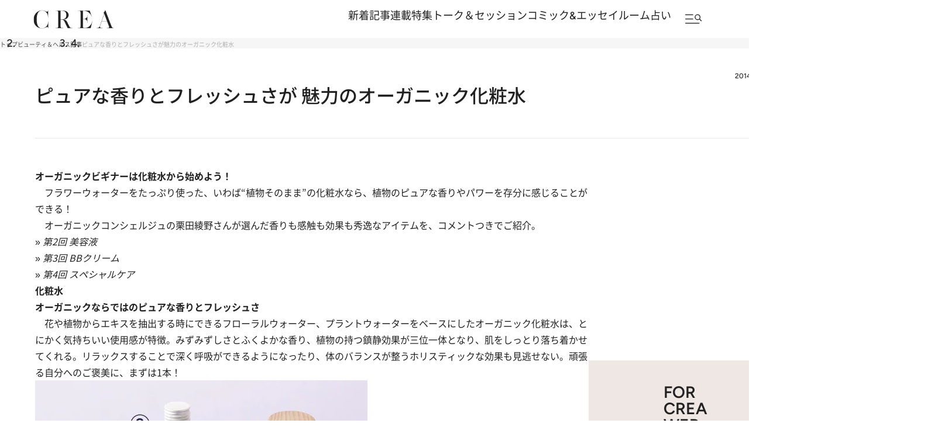

--- FILE ---
content_type: text/html; charset=utf-8
request_url: https://crea.bunshun.jp/articles/-/4480
body_size: 30845
content:


<!DOCTYPE html>
<html lang="ja" xmlns:og="http://ogp.me/ns#">

<head>
  <meta charset="UTF-8">
  <meta name="viewport" content="width=1366">

<title>ピュアな香りとフレッシュさが魅力のオーガニック化粧水</title>
<meta name="description" content=" フラワーウォーターをたっぷり使った、いわば“植物そのまま”の化粧水なら、植物のピュアな香りやパワーを存分に感じることができる！  オーガニックコンシェルジュ…">
<meta property="fb:app_id" content="256346384217569" />
<meta property="og:locale" content="ja_JP" />
<meta property="og:site_name" content="CREA" />
<meta property="og:type" content="article" />
<meta property="og:url" content="https://crea.bunshun.jp/articles/-/4480" />
<meta property="og:title" content="ピュアな香りとフレッシュさが魅力のオーガニック化粧水" />
<meta property="og:image" content="https://crea.ismcdn.jp/mwimgs/3/3/1200wm/img_33bafadf7630e8a364865570fdfbac3256325.jpg" />
<meta property="og:description" content=" フラワーウォーターをたっぷり使った、いわば“植物そのまま”の化粧水なら、植物のピュアな香りやパワーを存分に感じることができる！  オーガニックコンシェルジュ…" />
<meta property="article:publisher" content="https://www.facebook.com/CREAwebmagazine" />
<meta name="author" content="">
<meta name="twitter:card" content="summary_large_image" />
<meta name="twitter:site" content="@crea_web" />
<meta name="twitter:domain" content="crea.bunshun.jp" />
<meta name="p:domain_verify" content="55658f463b8291f36ce8dd1a559b24cc"/>
<meta name="robots" content="max-image-preview:large">

<meta name="msapplication-config" content="browserconfig.xml">
<link rel="shortcut icon" href="https://crea.ismcdn.jp/common/crea/images/favicon.ico">
<link rel="icon" href="https://crea.ismcdn.jp/common/crea/images/chrome-icon.png" sizes="192x192" />
<link rel="apple-touch-icon-precomposed" href="https://crea.ismcdn.jp/common/crea/images/apple-touch-icon.png" />
<link rel="alternate" type="application/rss+xml" title="CREA 新着RSS" href="https://crea.bunshun.jp/list/feed/rss-all">

<link rel="next" href="/articles/-/4480?page=2">


  <link rel="canonical" href="https://crea.bunshun.jp/articles/-/4480">

<link rel="preload" href="https://crea.ismcdn.jp/mwimgs/3/3/-/img_33bafadf7630e8a364865570fdfbac3256325.jpg" as="image" imagesizes="640px" >

  <link rel="stylesheet" href="https://crea.ismcdn.jp/resources/crea/v1/css/base/reset.css?rd=202510211100">
  <link rel="stylesheet" href="https://crea.ismcdn.jp/resources/crea/v1/css/base/fonts.css?rd=202511141000">
  <link rel="stylesheet" href="https://crea.ismcdn.jp/resources/crea/v1/css/base/variables.css?rd=202512081530">
<link rel="stylesheet" href="https://crea.ismcdn.jp/resources/crea/v1/css/utilities/utility.css?rd=202510291000">
  <link rel="stylesheet" href="https://cdn.jsdelivr.net/npm/swiper@11/swiper-bundle.min.css" />

    <link rel="stylesheet" href="https://crea.ismcdn.jp/resources/crea/v1/pc/css/layout/header.css?rd=202511251730">
    <link rel="stylesheet" href="https://crea.ismcdn.jp/resources/crea/v1/pc/css/layout/footer.css?rd=202511251730">
    <link rel="stylesheet" href="https://crea.ismcdn.jp/resources/crea/v1/pc/css/components/module.css?rd=202601261100">
    <link rel="stylesheet" href="https://crea.ismcdn.jp/resources/crea/v1/pc/css/components/article-block.css?rd=202512161900">
    <link rel="stylesheet" href="https://crea.ismcdn.jp/resources/crea/v1/pc/css/layout/global.css?rd=202601061030">
    <link rel="stylesheet" href="https://crea.ismcdn.jp/resources/crea/v1/pc/css/layout/article.css?rd=202601261100">
    <link rel="stylesheet" href="https://crea.ismcdn.jp/resources/crea/v1/pc/css/layout/list.css?rd=202512241430">



    <script type="application/ld+json">
     {
      "@context": "https://schema.org",
      "@type": "BreadcrumbList",
      "itemListElement": [
        {"@type": "ListItem","position": 1,"name": "CREA WEBトップ","item": "https://crea.bunshun.jp/"},
        {"@type": "ListItem","position": 2,"name": "beauty","item": "https://crea.bunshun.jp/list/genre/beauty"},
        {"@type": "ListItem","position": 3,"name": "記事","item": "https://crea.bunshun.jp/category/crea-article"},
        {"@type": "ListItem","position": 4,"name": "ピュアな香りとフレッシュさが魅力のオーガニック化粧水","item": "https://crea.bunshun.jp/articles/-/4480"}
        ]
     }
     </script>
     <script type="application/ld+json">
     {
        "@context": "https://schema.org",
        "@type": "Article",
        "headline": "ピュアな香りとフレッシュさが魅力のオーガニック化粧水",
        "datePublished": "2014-01-17T07:00:00+09:00",
        "dateModified": "2014-02-10T14:10:52+09:00",
        "mainEntityOfPage": "https://crea.bunshun.jp/articles/-/4480",
        "url":"https://crea.bunshun.jp/",
        "name":"crea.bunshun.jp",
        "alternateName":["CREA", "CREA WEB", "クレアウェブ"],
        "image": {
          "@type" : "ImageObject",
          "url" : "https://crea.ismcdn.jp/mwimgs/3/3/-/img_33bafadf7630e8a364865570fdfbac3256325.jpg",
          "height" : "630",
           "width" : "1200"
        },
        "author": [],
        "publisher":{
         "@type":"Organization",
         "name":"CREA WEB",
         "logo":{"@type":"ImageObject",
         "url":"https://crea.bunshun.jp/common/crea/images/CREA_logo_for_AMP.jpg",
         "width":"600",
         "height":"60"}
         }
      }
    </script>
  <!--
   * Copyright 2023 Google LLC
   *
   * Licensed under the Apache License, Version 2.0 (the "License");
   * you may not use this file except in compliance with the License.
   * You may obtain a copy of the License at
   *
   *      https://www.apache.org/licenses/LICENSE-2.0
   *
   * Unless required by applicable law or agreed to in writing, software
   * distributed under the License is distributed on an "AS IS" BASIS,
   * WITHOUT WARRANTIES OR CONDITIONS OF ANY KIND, either express or implied.
   * See the License for the specific language governing permissions and
   * limitations under the License.
   -->

  <!-- Tagsmith, v1.0.0 -->
  <script>
  (function(b,d){var e=[["test1",.05,.1],["test2",.15,.2],["test3",.25,.3],["test4",.35,.4],["test5",.45,.5],["test6",.533,.566,.599],["test7",.632,.665,.698],["test8",.732,.766,.8],["test9",.825,.85,.875,.9],["test10",.925,.95,.975,1]],g=function(){var c=parseFloat(localStorage.getItem("__tagsmith_ab_factor"));if(isNaN(c)||0>c||1<=c)c=Math.random(),localStorage.setItem("__tagsmith_ab_factor",c.toString());for(var a=0;a<e.length;a++)for(var k=e[a][0],f=1;f<e[a].length;f++)if(c<e[a][f])return k+"_"+
  (1===f?"con":"exp"+(f-1));return null}(),h={};b[d]=b[d]||{};b[d].userVariant=function(){return g};b[d].enable=function(c,a){if("all"===a)return!0;if(a.lastIndexOf("_con")+4===a.length||h[a])return!1;h[a]=c;return g===a};b[d].getLogger=function(c,a){return!1};b[d].__debug=function(){return{AB_CONF:e}};b.googletag=b.googletag||{cmd:[]};b.googletag.cmd.unshift(function(){g&&b.googletag.pubads().setTargeting("tagsmith_ab_variant",g)})})(window,"__tagsmith");
  </script>
  <!-- End Tagsmith -->
<script>
window.dataLayer = window.dataLayer || [];
window.dataLayer.push({
  'medium' : 'CREA WEB',
  'mode' : 'PC',
  'type' : 'article',
  'genre' : 'ビューティ＆ヘルス',
  'category' : '記事',
  'author' : '',
  'feature' : '',
  'source' : 'CREA',
  'advertiser' : '',
  'pubMonth' : '2014/01',
  'pubDate' : '2014/01/17 07:00:00',
  'id' : '4480',
  'title' : 'ピュアな香りとフレッシュさが 魅力のオーガニック化粧水',
  'article-type' : '通常記事',
  'article-ad' : 'no',
  'article-news' : 'no',
  'subgenre' : 'ビューティ＆ヘルス',
  'keywords' : '',
  'article-group' : ''
});
</script>
<!-- Google Tag Manager -->
<script>(function(w,d,s,l,i){w[l]=w[l]||[];w[l].push({'gtm.start': new Date().getTime(),event:'gtm.js'});var f=d.getElementsByTagName(s)[0], j=d.createElement(s),dl=l!='dataLayer'?'&l='+l:'';j.async=true;j.src='//www.googletagmanager.com/gtm.js?id='+i+dl;f.parentNode.insertBefore(j,f);})(window,document,'script','dataLayer','GTM-5ZFBPG');</script>
<!-- End Google Tag Manager -->

<script src="https://ajax.googleapis.com/ajax/libs/jquery/3.6.0/jquery.min.js"></script>

<script type=""text/javascript"">
  window._taboola = window._taboola || [];
  _taboola.push({article:'auto'});
  !function (e, f, u, i) {
    if (!document.getElementById(i)){
      e.async = 1;
      e.src = u;
      e.id = i;
      f.parentNode.insertBefore(e, f);
    }
  }(document.createElement('script'),
  document.getElementsByTagName('script')[0],
  '//cdn.taboola.com/libtrc/creaweb/loader.js',
  'tb_loader_script');
  if(window.performance && typeof window.performance.mark == 'function')
    {window.performance.mark('tbl_ic');}
</script>
<script src="https://cdn.taboola.com/webpush/publishers/1840143/taboola-push-sdk.js"></script>

<script>
if(!location.hostname.match(/proxypy.org|printwhatyoulike.com|guidesites.appspot.com/)){
  var script = document.createElement("script");
  script.async = 1;
  script.src = "https://securepubads.g.doubleclick.net/tag/js/gpt.js";
  document.head.appendChild(script);
}
</script>

<script type="application/javascript" src="//anymind360.com/js/1650/ats.js"></script>

<script async src="https://pagead2.googlesyndication.com/pagead/js/adsbygoogle.js?client=ca-pub-6242898103865846" crossorigin="anonymous"></script>

<script>
  var googletag = googletag || {};
  googletag.cmd = googletag.cmd || [];
</script>

<script>
  googletag.cmd.push(function() {
    googletag.defineSlot('/58502704/crea/pc_header', [[970, 250], [728, 90], 'fluid', [1, 1], [970, 90]], 'div-gpt-ad-1594017200307-0').addService(googletag.pubads()).setCollapseEmptyDiv(true,true);
    googletag.defineSlot('/58502704/crea/pc_right_1st', [[1, 1], [300, 600], 'fluid', [300, 250]], 'div-gpt-ad-1594017373917-0').addService(googletag.pubads());
    googletag.defineSlot('/58502704/crea/pc_article_inarticle', [[1, 1], [300, 250], 'fluid', [728, 90], [480, 270], [640, 360]], 'div-gpt-ad-1594017956903-0').addService(googletag.pubads()).setCollapseEmptyDiv(true,true);
    googletag.defineSlot('/58502704/crea/pc_underarticle', [[728, 90], [1, 1], 'fluid'], 'div-gpt-ad-1594017740196-0').addService(googletag.pubads());

    googletag.pubads().enableSingleRequest();
    googletag.pubads().collapseEmptyDivs();
    if (!googletag.pubads().isInitialLoadDisabled()) {
      googletag.pubads().disableInitialLoad();
    }

    googletag.enableServices();
  });
</script>


<script>
  googletag.cmd.push(function() {
    var path_value = location.pathname.substr(0,40),target_value = "null";
    var host_value = location.hostname;
    if (document.referrer) {
      var ref_array=new Array();
      ref_array=document.referrer.split("/");
      target_value = ref_array[2];
    }

    googletag.pubads().setTargeting("reftarget",target_value)
        .setTargeting("pathtarget",path_value)
        .setTargeting("hostname",host_value)
        .setTargeting("mode","PC")
        .setTargeting("type","article")
        .setTargeting("genre","ビューティ＆ヘルス")
        .setTargeting("category","記事")
        .setTargeting("author","")
        .setTargeting("feature","")
        .setTargeting("source","CREA")
        .setTargeting("advertiser","")
        .setTargeting("pubMonth","2014/01")
        .setTargeting("pubDate","2014/01/17 07:00:00")
        .setTargeting("article-id","4480")
        .setTargeting("article-title","ピュアな香りとフレッシュさが 魅力のオーガニック化粧水")
        .setTargeting("article-type","通常記事")
        .setTargeting("article-ad","no")
        .setTargeting("article-news","no")
        .setTargeting("subgenre","ビューティ＆ヘルス")
        .setTargeting("keywords","")
        .setTargeting("article-group","");
  });
</script>

<script type="text/javascript" src="/op/analytics.js?domain=bunshun.jp"></script>
<script>
  googletag.cmd.push(function() {
    googletag.pubads().setPublisherProvidedId(('; ' + document.cookie).split('; ' + 'ismuc' + '=').pop().split(';').shift());
  });
</script>

</head>
  <body id="temp-article-normal">
<!-- Google Tag Manager (noscript) -->
<noscript><iframe src="https://www.googletagmanager.com/ns.html?id=GTM-5ZFBPG" height="0" width="0" style="display:none;visibility:hidden"></iframe></noscript>
<!-- End Google Tag Manager (noscript) -->

    <!-- #wrapper -->
    <div id="wrapper">

      <!-- #header -->
<header id="header" class="header">

  <div class="header__fixed">
    <div class="header__fixed-inner">
      <a class="header__logo" href="/">
        <img src="https://crea.ismcdn.jp/common/crea/images/v1/logo/crea.svg" alt="CREA" width="140" height="32">
      </a>

      <nav class="header__nav">
        <ul class="header__nav-links">
          <li><a href="/list/latest">新着記事</a></li>
          <li><a href="/list/column">連載</a></li>
          <li><a href="/list/matome">特集</a></li>
          <li><a href="/list/talk-session">トーク＆セッション</a></li>
          <li><a href="/list/comic-essay">コミック&エッセイルーム</a></li>
          <li><a href="/list/genre/fortune">占い</a></li>
        </ul>

        <button type="button" class="header__nav-search js-header-menu-open js-header-fixed" aria-label="メニューを開く">
          <img class="header__menu-icon" src="https://crea.ismcdn.jp/common/crea/images/v1/icon/header_menu_search.svg" alt="" width="31" height="17">
        </button>
      </nav>
    </div>
  </div>

<div id="header-menu" class="header__menu js-header-menu">
  <div class="header__menu-content js-header-menu-content">
    <div class="header__menu-content-inner">

      <div class="header__menu-head">
        <div class="header__menu-logo"><img src="https://crea.ismcdn.jp/common/crea/images/v1/logo/crea.svg" alt="CREA" width="229" height="53">
        </div>

        <button
          class="header__menu-close js-header-menu-close"
          type="button"
          aria-label="メニューを閉じる"
        ></button>
      </div><!-- .header__menu-head -->

      <div class="header__menu-navs">
        <div class="header__menu-nav">
          <div class="header__menu-nav-item">
            <p class="header__menu-nav-heading">新着記事</p>

            <ul class="header__menu-nav-links">
              <li><a href="/list/latest">すべての新着記事</a></li>
              <li><a href="/list/latest/gift">贈りもの</a></li>
              <li><a href="/list/latest/trip">旅＆お出かけ</a></li>
              <li><a href="/list/latest/gourmet">グルメ</a></li>
              <li><a href="/list/latest/culture">カルチャー</a></li>
              <li><a href="/list/latest/lifestyle">ライフスタイル</a></li>
              <li><a href="/list/latest/beauty">ビューティ＆ヘルス</a></li>
              <li><a href="/list/latest/fashion">ファッション</a></li>
            </ul>
        
            <ul class="header__menu-nav-links header__menu-nav-links--other">
              <li><a href="/list/ranking">ランキング</a></li>
              <li><a href="/list/monthly">アーカイブ</a></li>
              <li><a href="/list/crea-feature">フィーチャー</a></li>
              <li><a href="/list/creas-choice">CREA'S CHOICE</a></li>
              <li><a href="/ud/pressrelease">TOPICS</a></li>
              <li><a href="/list/information">CREAからのお知らせ</a></li>
            </ul>
          </div>
          <div class="header__menu-nav-item">
            <p class="header__menu-nav-heading">連載</p>

            <ul class="header__menu-nav-links">
              <li><a href="/list/column">連載TOP</a></li>
              <li><a href="/list/taiwan-burabura">台湾ぶらぶら食べ歩き</a></li>
              <li><a href="/list/taiwan-souvenir">片倉真理のときめく台湾土産</a></li>
              <li><a href="/list/risa-shopping">ハワイ賢者 リサのお気に入りリスト</a></li>
              <li><a href="/list/maya-hawaii">工藤まやのおもてなしハワイ</a></li>
              <li><a href="/list/hotel-news-crea">至福のホテル最新ニュース</a></li>
              <li><a href="/list/sodayoko">そおだよおこの関西おいしい、おやつ紀行</a></li>
              <li><a href="/list/medicinal-cooking-recipe">さとうあいの薬膳レシピ</a></li>
              <li><a href="/list/tableware">うつわのある暮らし</a></li>
              <li><a href="/list/editors-best">ビューティいいもの集め EDITORS' BEST</a></li>
              <li><a href="/list/petit-price">大人がうっとり♡ 優秀プチプラコスメ</a></li>
              <li><a href="/list/beauty-rescue">増本紀子のビューティレスキュー</a></li>
            </ul>
        
          </div>
          <div class="header__menu-nav-item">
            <p class="header__menu-nav-heading">特集</p>

            <ul class="header__menu-nav-links">
              <li><a href="/list/matome">特集TOP</a></li>
              <li><a href="/list/matome/crea2026winter-gift">CREA 2026年冬号 <br />
贈りものバイブル</a></li>
              <li><a href="/list/matome/crea2025autumn-sexuality">CREA 2025年秋号 <br />
誰にも聞けない、からだと性の話。</a></li>
              <li><a href="/list/matome/crea2025summer-life">CREA 2025年夏号 <br />
1冊まるごと人生相談</a></li>
              <li><a href="/list/matome/crea2025spring-korea">CREA 2025年春号 <br />
韓国のすべてが知りたくて。</a></li>
              <li><a href="/list/matome/crea2025winter-gift">CREA 2025年冬号 <br />
贈りものバイブル</a></li>
              <li><a href="/list/matome/crea2024autumn-onsen">CREA 2024年秋号 <br />
楽しいひとり温泉。</a></li>
              <li><a href="/list/matome/crea2024summer-cat">CREA 2024年夏号 <br />
猫のいる毎日は。</a></li>
              <li><a href="/list/matome/crea2024spring-taiwan">CREA 2024年春号 <br />
行かなくちゃ、台湾</a></li>
              <li><a href="/list/matome/crea2024winter-gift">CREA 2024年冬号 <br />
贈りものバイブル</a></li>
              <li><a href="/list/matome/crea2023autumn-kyoto">CREA 2023年秋号 <br />
偏愛の京都</a></li>
            </ul>
        
          </div>
          <div class="header__menu-nav-item">
            <p class="header__menu-nav-heading">トーク＆セッション</p>

            <ul class="header__menu-nav-links">
              <li><a href="/list/talk-session">トーク&セッションTOP</a></li>
              <li><a href="/list/kininaru-favorite">気になる人のあの本、あの曲、あの味</a></li>
              <li><a href="/list/202506_asano-chikada">浅野順子×近田春夫対談</a></li>
              <li><a href="/list/202307_matsumoto-takashi">松本隆と歩くぼくの風街</a></li>
              <li><a href="/list/matome/crea2025summer-overthesun">OVER THE SUNのお悩み相談室</a></li>
            </ul>
        
          </div>
          <div class="header__menu-nav-item">
            <p class="header__menu-nav-heading">コミック＆エッセイルーム</p>

            <ul class="header__menu-nav-links">
              <li><a href="/list/comic-essay">コミック＆エッセイルームTOP</a></li>
              <li><a href="/list/awa-ito-essay">伊藤亜和「魔女になりたい」</a></li>
              <li><a href="/list/diaries-essay">読み切りエッセイ「DIARIES」</a></li>
              <li><a href="/list/tobidase-tsudui">とびだせ！つづ井さん</a></li>
              <li><a href="/list/junishi-asobi">十二支のあそび帖</a></li>
              <li><a href="/list/talk-time-essay">インタビュー「TALK TIME」</a></li>
              <li><a href="/list/chihaya-akane-essay">あまくて、にがい、ばくばく</a></li>
              <li><a href="/list/skirt-sawabe-essay">スカート澤部渡のカルチャーエッセイ アンダーカレントを訪ねて</a></li>
              <li><a href="/list/yururi-hitoritabi">ゆるり より道ひとり旅</a></li>
            </ul>
        
          </div>
          <div class="header__menu-nav-item">
            <p class="header__menu-nav-heading">占い</p>

            <ul class="header__menu-nav-links">
              <li><a href="/list/genre/fortune">占いTOP</a></li>
              <li><a href="/list/fortune-stars">岡本翔子の星占い</a></li>
              <li><a href="/list/horoscope">流光七奈の12星座占い</a></li>
              <li><a href="/list/fortune-week">ANNA.の今週の12星座占い</a></li>
              <li><a href="/list/fortune-taiwan">台湾発 神鳥さん占い</a></li>
              <li><a href="/list/fortune-sanmeigaku">東京ケイ子の算命学</a></li>
              <li><a href="/list/mooncalendar">日めくりムーンカレンダー</a></li>
              <li><a href="/list/feature/crea202009-moonbook2021">満月・新月の日にするべきこと</a></li>
            </ul>
        
          </div>

          <div class="header__menu-nav-side">
            <div class="header__menu-nav-item">
              <p class="header__menu-nav-heading">雑誌・書籍</p>
            
              <ul class="header__menu-nav-links">
                <li><a href="/list/crea-magazines">最新号・バックナンバー</a></li>
                <li><a href="/list/crea-books">CREA BOOK 【PR】</a></li>
              </ul>
            </div>
            <div class="header__menu-nav-item">
              <p class="header__menu-nav-heading">著者・ピープル</p>
            
              <ul class="header__menu-nav-links">
                <li><a href="/list/people">ピープル</a></li>
                <li><a href="/list/author/">著者</a></li>
              </ul>
            </div>
            <div class="header__menu-nav-item">
              <p class="header__menu-nav-heading">CREA アンバサダー</p>
            
              <ul class="header__menu-nav-links">
                <li><a href="/list/crea-ambassador/members">メンバープロフィール</a></li>
                <li><a href="/list/matome/ambassador">活動一覧</a></li>
              </ul>
            </div>
          </div><!-- .header__menu-nav-side -->
        </div>
      </div><!-- .header__menu-navs -->

      <div class="header__menu-side">
        <form class="header__menu-form" action="/list/search" method="get" target="_top">
          <input class="header__menu-input" type="text" name="fulltext" placeholder="検索キーワードを入力">
          <input class="header__menu-submit" type="submit">
        </form><!-- .header__menu-form -->

        <div class="header__menu-latest-issue">
          <div class="header__menu-latest-inner">
            <div class="header__menu-latest-media">
              <p class="header__menu-latest-heading">CREA 最新号</p>

              <a href="https://crea.bunshun.jp/articles/-/56159" class="header__menu-latest-link">
                <img src="https://crea.ismcdn.jp/mwimgs/a/2/-/img_a2cb84a77f0c99b3e93248128a125f7b768205.jpg" alt="" width="1000" height="1280" loading="lazy">
              </a>

              <p class="header__menu-latest-text"><span>CREA 2026年冬号</span>贈りものバイブル</p>
            </div>

            <div class="header__menu-latest-sub-link">
              <a href="/list/crea-magazines">最新号・バックナンバー</a>
            </div>
          </div>
        </div><!-- .header__menu-latest-issue -->

        <ul class="header__menu-spacial-link">
          <li>
            <a href="/list/creaweb-traveller">
              <img src="https://crea.ismcdn.jp/common/crea/images/v1_1/icon/ico_header_traveler.svg" alt="CREA Traveller" width="94" height="37">
            </a>
          </li>
          <li>
            <a href="/feature/crea-47prefectures">
              <img src="https://crea.ismcdn.jp/common/crea/images/v1_1/icon/ico_header_47portal.svg" alt="47 Portal" width="35" height="37">
            </a>
          </li>
          <li class="header__menu-spacial-list--full">
            <a href="/list/comic-essay">
              <img src="https://crea.ismcdn.jp/common/crea/images/v1_1/icon/ico_header_comic.png" alt="コミック&エッセイルーム" width="209" height="60">
            </a>
          </li>
        </ul><!-- .header__special-link -->

        <div class="header__menu-sns">
          <p class="header__menu-sns-heading">follow us</p>

          <ul class="header__menu-sns-list">
            <li class="header__menu-sns-item">
              <a href="https://x.com/crea_web">
                <img
                  src="https://crea.ismcdn.jp/common/crea/images/v1/icon//x_black.svg"
                  alt="x"
                  width="22px"
                  height="24px"
                  style="--width: 22px; --height: 24px;"
                  loading="lazy"
                >
              </a>
            </li>
            <li class="header__menu-sns-item">
              <a href="https://www.instagram.com/crea_magazine/">
                <img
                  src="https://crea.ismcdn.jp/common/crea/images/v1/icon//instagram_black.svg"
                  alt="instagram"
                  width="24px"
                  height="24px"
                  style="--width: 24px; --height: 24px;"
                  loading="lazy"
                >
              </a>
            </li>
            <li class="header__menu-sns-item">
              <a href="https://www.threads.com/@crea_magazine">
                <img
                  src="https://crea.ismcdn.jp/common/crea/images/v1/icon//threads_black.svg"
                  alt="Threads"
                  width="21px"
                  height="24px"
                  style="--width: 21px; --height: 24px;"
                  loading="lazy"
                >
              </a>
            </li>
            <li class="header__menu-sns-item">
              <a href="https://www.facebook.com/CREAwebmagazine">
                <img
                  src="https://crea.ismcdn.jp/common/crea/images/v1/icon//facebook_black.svg"
                  alt="Facebook"
                  width="24px"
                  height="23px"
                  style="--width: 24px; --height: 23px;"
                  loading="lazy"
                >
              </a>
            </li>
            <li class="header__menu-sns-item">
              <a href="https://line.me/R/ti/p/@oa-creatopics?from=page&openQrModal=true&searchId=oa-creatopics">
                <img
                  src="https://crea.ismcdn.jp/common/crea/images/v1/icon//line_black.svg"
                  alt="LINE"
                  width="24px"
                  height="23px"
                  style="--width: 24px; --height: 23px;"
                  loading="lazy"
                >
              </a>
            </li>
            <li class="header__menu-sns-item">
              <a href="https://www.youtube.com/channel/UCffZGrWOgS2w0sdx0kaELzA">
                <img
                  src="https://crea.ismcdn.jp/common/crea/images/v1/icon//youtube_black.svg"
                  alt="YouTube"
                  width="24px"
                  height="17px"
                  style="--width: 24px; --height: 17px;"
                  loading="lazy"
                >
              </a>
            </li>
            <li class="header__menu-sns-item">
              <a href="https://jp.pinterest.com/crea_web/">
                <img
                  src="https://crea.ismcdn.jp/common/crea/images/v1/icon//pinterest_black.svg"
                  alt="Pinterest"
                  width="24px"
                  height="24px"
                  style="--width: 24px; --height: 24px;"
                  loading="lazy"
                >
              </a>
            </li>
          </ul>
        </div><!-- .header__menu-sns -->

      </div><!-- .header__menu-side -->
    </div><!-- .header__menu-content-inner -->

    <div class="header__menu-mailmag">
      <div class="header__menu-mailmag-inner">
        <p class="header__menu-mailmag-title">CREA MAIL MAGAZINE</p>

        <p class="header__menu-mailmag-text">CREAメールマガジンでは、編集部選りすぐりの読者プレゼントやアンケートの募集、最新号の特集など、お得な情報をお届けします。</p>

        <a href="https://form.bunshun.jp/webapp/form/11761_jkr_126/index.do" class="header__menu-mailmag-link" target="_blank">メールマガジン登録</a>

        <a href="/list/present" class="header__menu-mailmag-special-link">プレゼント一覧</a>
      </div>
    </div><!-- .header__menu-mailmag -->

  </div><!-- .header__menu-content -->
</div>
</header>


<nav class="breadcrumbs-list-outer">
  <ol class="breadcrumbs-list flex" itemscope itemtype="https://schema.org/BreadcrumbList">
    <li itemprop="itemListElement" itemscope itemtype="https://schema.org/ListItem">
      <a itemprop="item" href="/"><span itemprop="name">トップ</span></a>
      <meta itemprop="position" content="1">
    </li>
    <li itemprop="itemListElement" itemscope itemtype="https://schema.org/ListItem">
      <a itemprop="item" href="/list//genre/beauty"><span itemprop="name">ビューティ＆ヘルス</span></a>
      <meta itemprop="position" content="2">
    </li>
    <li itemprop="itemListElement" itemscope itemtype="https://schema.org/ListItem">
      <a itemprop="item" href="/category/crea-article"><span itemprop="name">記事</span></a>
      <meta itemprop="position" content="3">
    </li>
    <li itemprop="itemListElement" itemscope itemtype="https://schema.org/ListItem">
      <span itemprop="name">ピュアな香りとフレッシュさが魅力のオーガニック化粧水</span>
      <meta itemprop="position" content="4">
    </li>
  </ol>
</nav>
      <!-- /#header -->

<div style="text-align:center">
<!-- /58502704/crea/pc_header -->
<div style="text-align:center" id='div-gpt-ad-1594017200307-0'>
  <script>
    googletag.cmd.push(function() { googletag.display('div-gpt-ad-1594017200307-0'); });
  </script>
</div>
</div>

      <!-- #content -->
      <main class="content content--article">

        <div class="content__inner">
<div class="article-head google-anno-skip"><!-- #################### Promoted表記がある場合はクラス「promoted」を付与 #################### -->

  <div class="article-head__top">

    <p class="article-head__date">2014.1.17</p>
  </div>

  <h1 class="article-head__title">ピュアな香りとフレッシュさが 魅力のオーガニック化粧水</h1>


  




</div>        </div>

        <div class="content__col">
          <div class="content__left">
              <article class="article-body ">
                <div class="direct-access-info" style="display: none;">
                  <a href="https://crea.bunshun.jp/articles/-/4480?page=1" class="direct-access-info__link">
                    この記事を1ページ目から読む（1/2ページ目）
                  </a>
                </div>

                    <div class="spr-bottom first-child">
<h2>オーガニックビギナーは化粧水から始めよう！</h2>
<p> フラワーウォーターをたっぷり使った、いわば“植物そのまま”の化粧水なら、植物のピュアな香りやパワーを存分に感じることができる！ </p>
<p> オーガニックコンシェルジュの栗田綾野さんが選んだ香りも感触も効果も秀逸なアイテムを、コメントつきでご紹介。</p>
<p>» <a href="/articles/-/4481"><em>第2回 美容液</em></a><br>
» <a href="/articles/-/4482"><em>第3回 BBクリーム</em></a><br>
» <a href="/articles/-/4483"><em>第4回 スペシャルケア</em></a></p>
</div>
<h2>化粧水</h2>
<p><strong>オーガニックならではのピュアな香りとフレッシュさ</strong></p>
<p> 花や植物からエキスを抽出する時にできるフローラルウォーター、プラントウォーターをベースにしたオーガニック化粧水は、とにかく気持ちいい使用感が特徴。みずみずしさとふくよかな香り、植物の持つ鎮静効果が三位一体となり、肌をしっとり落ち着かせてくれる。リラックスすることで深く呼吸ができるようになったり、体のバランスが整うホリスティックな効果も見逃せない。頑張る自分へのご褒美に、まずは1本！</p>
<div class="central">
<div class="figure-center" style="width:568px;"><img src="https://crea.ismcdn.jp/mwimgs/e/a/-/img_ead4349260116d29fb22499d92a1d20054759.jpg" alt="" width="568" height="456"></div>
</div>
<h2>(1) ARGITAL (アルジタル)</h2>
<div style="width:50px;" class="figure-left"><img alt="" src="https://crea.ismcdn.jp/mwimgs/d/1/-/img_d11785031290e95d603df4b268c0240c3257.jpg" width="50" height="77"></div>
<p>発祥地：イタリア<br>
認証：BDIH 、デメター他</p>
<p style="clear:both;"><strong>【BRAND STORY】</strong><br>
 イタリア・シチリア島で採掘されるグリーンクレイの美肌効果を伝えるべく1979年に誕生。太陽のエネルギーと月のリズムを積み重ねて栄養を蓄えたグリーンクレイやバイオダイナミック農法によるハーブをふんだんに使用した、ナチュラルで香りのいい製品が特徴。</p>
<div class="box-dotted">
<p><strong>ルジアダ ローション</strong><br>
「毛穴がきゅっと引き締まり、肌が上がる！ ハーブの爽やかな香りも心地いい化粧水」。ルジアダとはイタリア語で朝露の意味。植物の根のエキスと6種の精油がキメを整え、透明感を引き出す。<br>
100ml ￥4200／石澤研究所</p>
</div>
<h2>(2) SINN (シン)</h2>
<div style="width:50px;" class="figure-left"><img alt="" src="https://crea.ismcdn.jp/mwimgs/0/a/-/img_0a107b1efcedb908baf69b83023780e32564.jpg" width="50" height="50"></div>
<p>発祥地：フランス<br>
認証：コスメビオ</p>
<p style="clear:both;"><strong>【BRAND STORY】</strong><br>
 オーガニック植物の扱いに長けたフランスの工場で生産を行う、日本のブランド。ブランド名には「真」「芯」などの意味がある。植物の香りやパワーを存分に感じられる品質と、日本人の好みを熟知した爽やかで心地いいテクスチャー、高い保湿力にファンが多い。</p>
<div class="box-dotted">
<p><strong>ローションヴィザージュ</strong><br>
5種のオーガニックフローラルウォーターをたっぷり使用。保湿効果と鎮静効果がある。「マドンナリリーのふわりと甘い香りが漂い、毎日使っても飽きない化粧水。続けると肌がもっちりします」。<br>
200ml ￥3675／スタイラ</p>
</div>
<h2>(3) NAOBAY (ナオベイ)</h2>
<div class="figure-left" style="width:50px;"><img src="https://crea.ismcdn.jp/mwimgs/3/0/-/img_3025f1f5685b69b0e5a143801d58185d3245.jpg" alt="" width="50" height="50"></div>
<p>発祥地：スペイン<br>
認証：エコサート</p>
<p style="clear:both;"><strong>【BRAND STORY】</strong><br>
 スペイン・バレンシアで、化粧品開発者の父と薬剤師の息子が共同開発。バレンシア独自の植物成分を配合した、家族で使える敏感肌＆エイジングケアコスメが揃う。ナオベイとはNatural and Organic Beauty and Youの意味。2013年に日本初上陸。</p>
<div class="box-dotted">
<p><strong>カーミング フェイス トナー</strong><br>
「アーユルヴェーダハーブのゴツコラエキスが肌を落ち着かせてくれる化粧水」。ほのかなカモミールの香りが肌と心を鎮静。<br>
200ml￥3990／コスメティカ パシフィック リム</p>
</div>
<p class="page-next"><a href="?page=2">&lt;次のページ&gt; <strong>世界中のオーガニック化粧水が日本に集結！</strong></a></p>











<div class="article-nextprev">
  <a href="?page=2" class="article-nextprev__link">
    <span class="article-nextprev__label">次のページ</span>
    <span class="article-nextprev__heading"><span>(1) Terracuore (テラクオーレ)</span></span>
  </a>
</div>

<div class="module-pagination">
  <ul>
       <li class="active"><a href="/articles/-/4480">1</a></li>
    <li><a href="/articles/-/4480?page=2">2</a></li>
  </ul>
</div>



<div class="article-info">
  <div class="article-info__list">
    <div>
        <p>text:Mari Otsuka　photographs:Hirofumi Kamaya</p>
    </div>

    <div>
        <ul class="article-info__category">
          <li><a href="/list/latest/beauty">ビューティ＆ヘルス</a></li>
        </ul>
    </div>


  </div>
</div><!-- /.article-info -->
<div class="module-sns-share">
  <p class="module-sns-share__title">Share</p>

  <ul class="module-sns-share__list">
    <li class="module-sns-share__item twitter">
      <a class="module-sns-share__link" href="https://twitter.com/intent/tweet?url=https://crea.bunshun.jp/articles/-/4480&amp;text=%E3%83%94%E3%83%A5%E3%82%A2%E3%81%AA%E9%A6%99%E3%82%8A%E3%81%A8%E3%83%95%E3%83%AC%E3%83%83%E3%82%B7%E3%83%A5%E3%81%95%E3%81%8C%E9%AD%85%E5%8A%9B%E3%81%AE%E3%82%AA%E3%83%BC%E3%82%AC%E3%83%8B%E3%83%83%E3%82%AF%E5%8C%96%E7%B2%A7%E6%B0%B4&amp;via=crea_web" target="_blank" rel="noopener">
        <img
          class="module-sns-share__image"
          src="https://crea.ismcdn.jp/common/crea/images/v1_1/icon/ico_x.svg"
          alt="X"
          width="19"
          height="17"
          loading="lazy"
          style="--width: 19px; --height: 17px;"
        >
      </a>
    </li>
    <li class="module-sns-share__item facebook">
      <a class="module-sns-share__link" href="https://www.facebook.com/sharer/sharer.php?u=https://crea.bunshun.jp/articles/-/4480" target="_blank" rel="noopener">
        <img
          class="module-sns-share__image"
          src="https://crea.ismcdn.jp/common/crea/images/v1_1/icon/ico_facebook.svg"
          alt="facebook"
          width="21"
          height="21"
          loading="lazy"
          style="--width: 21px; --height: 21px;"
        >
      </a>
    </li>
    <li class="module-sns-share__item hatena">
      <a class="module-sns-share__link" href="https://b.hatena.ne.jp/entry/https://crea.bunshun.jp/articles/-/4480" target="_blank" rel="noopener">
        <img
          class="module-sns-share__image"
          src="https://crea.ismcdn.jp/common/crea/images/v1_1/icon/ico_b.svg"
          alt="hatena"
          width="21"
          height="21"
          loading="lazy"
          style="--width: 21px; --height: 21px;"
        >
      </a>
    </li>
    <li class="module-sns-share__item pinterest">
      <a class="module-sns-share__link" href="https://jp.pinterest.com/pin/create/button/?url=https://crea.bunshun.jp/articles/-/4480" target="_blank" rel="noopener" data-pin-do="buttonBookmark" data-pin-tall="true" data-pin-round="true" data-pin-save="false" data-pin-custom="true">
        <img
          class="module-sns-share__image"
          src="https://crea.ismcdn.jp/common/crea/images/v1_1/icon/ico_pinterest.svg"
          alt="pinterest"
          width="21"
          height="21"
          loading="lazy"
          style="--width: 21px; --height: 21px;"
        >
      </a>
    </li>
    <li class="module-sns-share__item line">
      <a class="module-sns-share__link" href="https://page.line.me/?accountId=crea" target="_blank" rel="noopener">
        <img
          class="module-sns-share__image"
          src="https://crea.ismcdn.jp/common/crea/images/v1_1/icon/ico_line.svg"
          alt="LINE"
          width="21"
          height="20"
          loading="lazy"
          style="--width: 21px; --height: 20px;"
        >
      </a>
    </li>
    <li class="module-sns-share__item note">
      <a class="module-sns-share__link" href="https://note.com/intent/post?url=https://crea.bunshun.jp/articles/-/4480&hashtags=CREAWEB" target="_blank" rel="noopener">
        <img
          class="module-sns-share__image"
          src="https://crea.ismcdn.jp/common/crea/images/v1_1/icon/ico_note_2.svg"
          alt="note"
          width="15"
          height="15"
          loading="lazy"
          style="--width: 15px; --height: 15px;"
        >
      </a>
    </li>

  <li class="module-sns-share__item copy">
    <a class="module-sns-share__link" id="copy-btn" data-clipboard-text="ピュアな香りとフレッシュさが魅力のオーガニック化粧水 https://crea.bunshun.jp/articles/-/4480" href="javascript:void(0)">
      <img
        class="module-sns-share__image"
        src="https://crea.ismcdn.jp/common/crea/images/v1_1/icon/ico_copy.svg"
        alt="copy"
        width="19"
        height="19"
        loading="lazy"
        style="--width: 19px; --height: 19px;"
      >
    </a><span id="copy-result"></span>
  </li>
  </ul>
</div>
<script>
$(function(){
  const clipboard = new Clipboard('#copy-btn');
  clipboard.on('success', function(e) {
    //コピー成功時
    $("#copy-result").text('ページタイトルとURLがコピーされました。').fadeIn();
    setTimeout(function(){$("#copy-result").fadeOut();},3000);
  });
  clipboard.on('error', function(e) {
    //エラー時
    $("#copy-result").text('コピー機能に対応していません').fadeIn();
    setTimeout(function(){$("#copy-result").fadeOut();},3000);
  });
})
</script>

<p class="caption">
 CREA 2013年9月号<br>
 ※この記事のデータは雑誌発売時のものであり、現在では異なる場合があります。
</p>


<div class="module-magazine-info">
    <div class="link-button"><a href="/articles/-/3507" target="_blank" rel="noopener noreferrer">この記事の掲載号を見る</a></div>
</div>



              </article>

          </div><!-- /content__left -->
          <div class="content__right">

<aside class="content__aside">
  <div class="content__aside-inner">
    <div class="content__aside-top">

<div class="ad-banner -pc_right_1st">
<!-- /58502704/crea/pc_right_1st -->
<div id='div-gpt-ad-1594017373917-0'>
  <script>
    googletag.cmd.push(function() { googletag.display('div-gpt-ad-1594017373917-0'); });
  </script>
</div>
</div>


<section class="member-and-present --side">
  <div class="member-and-present__inner">
    <div class="member-and-present__item">
      <div class="headline-wrap">
        <div class="headline-sub">
          <h2>FOR CREA WEB MEMBERS<span>会員限定プレゼント</span></h2>
        </div>
        <p class="member-and-present__text">「CREA WEB MEMBER」に登録すると、会員限定のスペシャルなプレゼントへの応募、最新の情報が届くメールマガジンの受信など、数々のオリジナル特典を享受することができます。現在、新規メンバーを募集中ですので、この機会に、ぜひご登録ください。</p>
        <a class="member-and-present__btn" href="https://form.bunshun.jp/webapp/form/11761_jkr_120/index.do" target="_blank">新規メンバー登録</a>
      </div>
    </div>
    <div class="member-and-present__item">
        <div class="article-list article-list--3column">
            <div class="article-list__item">
              <article class="article article--bg">
                <a class="article__link" href="/articles/-/57142">
                 <div class="article__box lazyload" data-bg="https://crea.ismcdn.jp/mwimgs/d/8/460wm/img_d89e67707af1f146842fc84bed99377974681.jpg">
                    
                    <div class="article__content">
                      <h3 class="article__title article__title--truncate">NEROLILAのブライトニングビューティーセラムを3名様にプレゼント</h3>
                      <div class="member-present">
  <span class="member">MEMBER</span>

</div>

                    </div>
                  </div>
                </a>
              </article>
           </div>
            <div class="article-list__item">
              <article class="article article--bg">
                <a class="article__link" href="/articles/-/57082">
                 <div class="article__box lazyload" data-bg="https://crea.ismcdn.jp/mwimgs/f/8/460wm/img_f85a52bbb7847848e1d2f0c2c7ac9e9530387.jpg">
                    
                    <div class="article__content">
                      <h3 class="article__title article__title--truncate">貝印のパイブレンダ―を3名様にプレゼント</h3>
                      <div class="member-present">
  <span class="member">MEMBER</span>

</div>

                    </div>
                  </div>
                </a>
              </article>
           </div>
            <div class="article-list__item">
              <article class="article article--bg">
                <a class="article__link" href="/articles/-/56981">
                 <div class="article__box lazyload" data-bg="https://crea.ismcdn.jp/mwimgs/0/3/460wm/img_036543830d0c5c4d631f14980b53ac2977869.jpg">
                    
                    <div class="article__content">
                      <h3 class="article__title article__title--truncate">シャボン玉石けんから「シャボン玉 素肌化粧水 30回分」を2名様にプレゼント</h3>
                      <div class="member-present">
  <span class="member">MEMBER</span>

</div>

                    </div>
                  </div>
                </a>
              </article>
           </div>
        </div>
    </div>
    <div class="member-and-present__link"><a href="/list/present">プレゼント一覧</a></div>
  </div>
</section>
  <div class="ad-banner -pc_right_2nd">
   
  </div>

    </div>

    <div class="sticky-space"></div>
  </div>

</aside>
          </div><!-- /content__right -->
        </div><!-- /content__col -->

        <div class="content__inner">
<div class="ad-banner -pc_underarticle">
 <!-- /58502704/crea/pc_underarticle -->
<div id='div-gpt-ad-1594017740196-0'>
  <script>
    googletag.cmd.push(function() { googletag.display('div-gpt-ad-1594017740196-0'); });
  </script>
</div>
</div>
        </div>



  <section class="module-related">
  <div class="module-related__inner">
    <div class="headline">
      <h2>RELATED POSTS<span>関連記事</span></h2>
    </div>
    <div class="article-list article-list--2column">
      <div class="article-list__item">
        <article class="article article--maskbg-2column">
          <a class="article__link ga_tracking" data-track-category="Article RelatedPostsClick" data-track-action="click" href="/articles/-/4037">
           <div class="article__box lazyload" data-bg="https://crea.ismcdn.jp/mwimgs/b/d/448w/img_bd1707b1a148d2c6e951e010ecac79fa208936.jpg">
              <div class="article__imgwrap">
                <div class="article-list__img lazyload" data-bg="https://crea.ismcdn.jp/mwimgs/b/d/448w/img_bd1707b1a148d2c6e951e010ecac79fa208936.jpg"></div>
                <div class="article__time"><time datetime="2013-11-17T07:00:00+09:00">2013.11.17</time></div>
              </div>
              <div class="article__content">
                <h3 class="article__title article__title--truncate-3">アブラ嫌悪時代を経て 今いちばん嬉しい素材はオイル</h3>
                  <ul class="article__genre">
                    <li><span>ビューティ＆ヘルス</span></li>
                  </ul>
              </div>
            </div>
          </a>
        </article>
      </div>
      <div class="article-list__item">
        <article class="article article--maskbg-2column">
          <a class="article__link ga_tracking" data-track-category="Article RelatedPostsClick" data-track-action="click" href="/articles/-/4117">
           <div class="article__box lazyload" data-bg="https://crea.ismcdn.jp/mwimgs/4/b/448w/img_4b03bb2cc621b7b94756e3e0a886c36b102510.jpg">
              <div class="article__imgwrap">
                <div class="article-list__img lazyload" data-bg="https://crea.ismcdn.jp/mwimgs/4/b/448w/img_4b03bb2cc621b7b94756e3e0a886c36b102510.jpg"></div>
                <div class="article__time"><time datetime="2013-12-03T07:00:00+09:00">2013.12.3</time></div>
              </div>
              <div class="article__content">
                <h3 class="article__title article__title--truncate-3">2013CREAベストコスメ発表！ (2)たるみ部門</h3>
                  <ul class="article__genre">
                    <li><span>ビューティ＆ヘルス</span></li>
                  </ul>
              </div>
            </div>
          </a>
        </article>
      </div>
      <div class="article-list__item">
        <article class="article article--maskbg-2column">
          <a class="article__link ga_tracking" data-track-category="Article RelatedPostsClick" data-track-action="click" href="/articles/-/3778">
           <div class="article__box lazyload" data-bg="https://crea.ismcdn.jp/mwimgs/e/4/448w/img_e496bf5e23afc46fd8f7629086b1e37c158533.jpg">
              <div class="article__imgwrap">
                <div class="article-list__img lazyload" data-bg="https://crea.ismcdn.jp/mwimgs/e/4/448w/img_e496bf5e23afc46fd8f7629086b1e37c158533.jpg"></div>
                <div class="article__time"><time datetime="2013-10-20T06:00:00+09:00">2013.10.20</time></div>
              </div>
              <div class="article__content">
                <h3 class="article__title article__title--truncate-3">RMKから、顔やボディ、髪にも使える仕事人オイルが登場</h3>
                  <ul class="article__genre">
                    <li><span>ビューティ＆ヘルス</span></li>
                  </ul>
              </div>
            </div>
          </a>
        </article>
      </div>
      <div class="article-list__item">
        <article class="article article--maskbg-2column">
          <a class="article__link ga_tracking" data-track-category="Article RelatedPostsClick" data-track-action="click" href="/articles/-/3861">
           <div class="article__box lazyload" data-bg="https://crea.ismcdn.jp/mwimgs/b/9/448w/img_b905b890f240aad0153b431b61d8e987151925.jpg">
              <div class="article__imgwrap">
                <div class="article-list__img lazyload" data-bg="https://crea.ismcdn.jp/mwimgs/b/9/448w/img_b905b890f240aad0153b431b61d8e987151925.jpg"></div>
                <div class="article__time"><time datetime="2013-10-19T07:00:00+09:00">2013.10.19</time></div>
              </div>
              <div class="article__content">
                <h3 class="article__title article__title--truncate-3">月の満ち欠けと六感で 地球とともに美肌をつくる</h3>
                  <ul class="article__genre">
                    <li><span>ビューティ＆ヘルス</span></li>
                  </ul>
              </div>
            </div>
          </a>
        </article>
      </div>
    </div>
  </div>
  </section>

<section class="module-feature">
<div class="headline-wrap">
  <div class="headline">
    <h2>FEATURE<span>フィーチャー記事</span></h2>
      <a class="headline__link" href="/list/crea-feature">フィーチャー記事一覧</a>
  </div>
</div>

<!-- Swiperコンテナ -->
<div class="feature-swiper">
  <div class="article-list article-list--vertical swiper-wrapper">
    <div class="article-list__item swiper-slide">
      <article class="article promoted">
        <a href="/articles/-/56946" class="article__link ga_tracking" data-track-category="Article FeatureClick" data-track-action="click" target="_blank" rel="noopener noreferrer">
          <div class="article__box">
            <div class="article__imgwrap">
              <div class="article__img lazyload" data-bg="https://crea.ismcdn.jp/mwimgs/3/e/560wm/img_3e003c380ed4b5b6143148204de5ce87411637.jpg"></div>
            </div>
            <div class="article__content">
              <h3 class="article__title article__title--truncate-3">ヘルシンキを拠点に、欧州路線が充実。フィンエアーで行く北イタリアの旅</h3>
            </div>
          </div>
        </a>
      </article>
    </div>
    <div class="article-list__item swiper-slide">
      <article class="article promoted">
        <a href="/articles/-/56930" class="article__link ga_tracking" data-track-category="Article FeatureClick" data-track-action="click" target="_blank" rel="noopener noreferrer">
          <div class="article__box">
            <div class="article__imgwrap">
              <div class="article__img lazyload" data-bg="https://crea.ismcdn.jp/mwimgs/4/9/560wm/img_49581f62969f44e74d00249070d9fedf192091.jpg"></div>
            </div>
            <div class="article__content">
              <h3 class="article__title article__title--truncate-3">自分用にもギフトにも。ぽすくまと仲間たちの“癒し”のアイテムBEST5</h3>
            </div>
          </div>
        </a>
      </article>
    </div>
    <div class="article-list__item swiper-slide">
      <article class="article promoted">
        <a href="/articles/-/56832" class="article__link ga_tracking" data-track-category="Article FeatureClick" data-track-action="click" target="_blank" rel="noopener noreferrer">
          <div class="article__box">
            <div class="article__imgwrap">
              <div class="article__img lazyload" data-bg="https://crea.ismcdn.jp/mwimgs/8/7/560wm/img_8740e8f1e4d82851cb29981b891a550f688046.jpg"></div>
            </div>
            <div class="article__content">
              <h3 class="article__title article__title--truncate-3">【星のや京都】嵐山の自然美が輝く、平安時代から続く庭の哲学を受け継いだ日本庭園を愛でる。</h3>
            </div>
          </div>
        </a>
      </article>
    </div>
    <div class="article-list__item swiper-slide">
      <article class="article promoted">
        <a href="/articles/-/56834" class="article__link ga_tracking" data-track-category="Article FeatureClick" data-track-action="click" target="_blank" rel="noopener noreferrer">
          <div class="article__box">
            <div class="article__imgwrap">
              <div class="article__img lazyload" data-bg="https://crea.ismcdn.jp/mwimgs/8/9/560wm/img_8925e511b4336affb9d5f0403fbdd746261836.jpg"></div>
            </div>
            <div class="article__content">
              <h3 class="article__title article__title--truncate-3">【OMO5沖縄那覇 by 星野リゾート】焼き物「やちむん」の温もりに触れ、世界に浸れられる特別ルームへ</h3>
            </div>
          </div>
        </a>
      </article>
    </div>
    <div class="article-list__item swiper-slide">
      <article class="article promoted">
        <a href="/articles/-/56548" class="article__link ga_tracking" data-track-category="Article FeatureClick" data-track-action="click" target="_blank" rel="noopener noreferrer">
          <div class="article__box">
            <div class="article__imgwrap">
              <div class="article__img lazyload" data-bg="https://crea.ismcdn.jp/mwimgs/e/2/560wm/img_e2412dea609c7d71e8985c5b13f28a23298222.jpg"></div>
            </div>
            <div class="article__content">
              <h3 class="article__title article__title--truncate-3">2026年注目の温泉宿⑥リゾナーレ熱海</h3>
            </div>
          </div>
        </a>
      </article>
    </div>
    <div class="article-list__item swiper-slide">
      <article class="article promoted">
        <a href="/articles/-/56321" class="article__link ga_tracking" data-track-category="Article FeatureClick" data-track-action="click" target="_blank" rel="noopener noreferrer">
          <div class="article__box">
            <div class="article__imgwrap">
              <div class="article__img lazyload" data-bg="https://crea.ismcdn.jp/mwimgs/a/b/560wm/img_ab507e347bca09cf767ec99f55aba826543382.jpg"></div>
            </div>
            <div class="article__content">
              <h3 class="article__title article__title--truncate-3">凛とした静寂の冬、万平ホテル［軽井沢］で温もりに包まれる上質なひととき</h3>
            </div>
          </div>
        </a>
      </article>
    </div>
    <div class="article-list__item swiper-slide">
      <article class="article promoted">
        <a href="/articles/-/57081" class="article__link ga_tracking" data-track-category="Article FeatureClick" data-track-action="click" target="_blank" rel="noopener noreferrer">
          <div class="article__box">
            <div class="article__imgwrap">
              <div class="article__img lazyload" data-bg="https://crea.ismcdn.jp/mwimgs/8/9/560wm/img_89a41a16e5afa7371d0633f2b713a599294265.jpg"></div>
            </div>
            <div class="article__content">
              <h3 class="article__title article__title--truncate-3">【ディルマ】スリランカ、魅惑の紅茶に出合う旅へ</h3>
            </div>
          </div>
        </a>
      </article>
    </div>
  </div>
  
  <!-- 共通ページャー -->
  <div class="slider-pagination">
    <div class="slider-pagination__inner">
      <div class="slider-pagination__arrow slider-pagination__arrow--prev"><img src="https://crea.ismcdn.jp/common/crea/images/v1_1/icon/slide_left_arrow.svg" alt="Prev"></div>
      <div class="slider-pagination__arrow slider-pagination__arrow--next"><img src="https://crea.ismcdn.jp/common/crea/images/v1_1/icon/slide_right_arrow.svg" alt="Next"></div>
      <div class="slider-pagination__fraction"></div>
    </div>
    <div class="slider-pagination__scrollbar swiper-scrollbar"></div>
  </div>
</div>
</section>

  <div class="module-recommend01wrap">
<section class="module-recommend">
<div style=" min-height: 750px;">
<div id="taboola-below-article-thumbnails-desktop"></div>
<script type="text/javascript">
  window._taboola = window._taboola || [];
  _taboola.push({
    mode: 'alternating-thumbnails-a',
    container: 'taboola-below-article-thumbnails-desktop',
    placement: 'Below Article Thumbnails Desktop',
    target_type: 'mix'
  });
</script>
</div>
</section>
  </div>

<section class="module-ranking">
  <div class="module-ranking__col">
    <div class="headline">
      <h2>RANKING<span>ランキング</span></h2>
    </div>
  </div>

  <div class="module-ranking__col">
    <div class="module-ranking__box">
      <div class="module-ranking__head">
          <a class="headline__link" href="/list/ranking">ランキング一覧</a>
        <ul class="module-ranking__tabs">
            <li class="js-active">HOURLY</li>
            <li>DAILY</li>
            <li>WEEKLY</li>
        </ul>
      </div>

        <div class="module-ranking__pattern ranking-swiper js-active">
          <div class="article-list article-list--ranking swiper-wrapper">
              <div class="article-list__item swiper-slide">
                <article class="article article--ranking">
                  <a class="article__link article__link--ani ga_tracking" data-track-category="Article RankingClick" data-track-action="click" href="/articles/57150">
                    <div class="article__box">
                      <div class="article__imgwrap">
                        <div class="article__imgbox">
                          <div class="article__img lazyload" data-bg="https://crea.ismcdn.jp/mwimgs/4/a/400wm/img_4abbb95d4ec4330ac52a4b5477838d56228175.jpg"></div>
                        </div>
                        <time datetime="2026-01-25T20:00:00+09:00" class="article__time">2026.1.25</time>
                      </div>
                      <div class="article__content">
                        <h3 class="article__title article__title--truncate-3">
                          神奈川県大和市の人気店「そば処あさひ」の女将さんが作った肉ごぼうそばが“納得の出来栄え”
                        </h3>
                      </div>
                    </div>
                  </a>
                </article>
              </div>
              <div class="article-list__item swiper-slide">
                <article class="article article--ranking">
                  <a class="article__link article__link--ani ga_tracking" data-track-category="Article RankingClick" data-track-action="click" href="/articles/57134">
                    <div class="article__box">
                      <div class="article__imgwrap">
                        <div class="article__imgbox">
                          <div class="article__img lazyload" data-bg="https://crea.ismcdn.jp/mwimgs/7/5/400wm/img_75aa158205516f5a576f1ff14941e316154833.jpg"></div>
                        </div>
                        <time datetime="2026-01-26T11:00:00+09:00" class="article__time">2026.1.26</time>
                      </div>
                      <div class="article__content">
                        <h3 class="article__title article__title--truncate-3">
                          “老舗から進化系まで”手みやげのプロがおすすめする【いなり寿司の名店4選】出汁がじゅわ…甘辛のお揚げと餅がベストマッチ！
                        </h3>
                      </div>
                    </div>
                  </a>
                </article>
              </div>
              <div class="article-list__item swiper-slide">
                <article class="article article--ranking promoted">
                  <a class="article__link article__link--ani ga_tracking" data-track-category="Article RankingClick" data-track-action="click" href="/articles/56321">
                    <div class="article__box">
                      <div class="article__imgwrap">
                        <div class="article__imgbox">
                          <div class="article__img lazyload" data-bg="https://crea.ismcdn.jp/mwimgs/1/9/400wm/img_19d32ad1c320c9e07cda611035e3ebf0295998.jpg"></div>
                        </div>
                        <time datetime="2026-01-16T11:00:00+09:00" class="article__time">2026.1.16</time>
                      </div>
                      <div class="article__content">
                        <h3 class="article__title article__title--truncate-3">
                          凛とした静寂の冬、万平ホテル［軽井沢］で温もりに包まれる上質なひととき
                        </h3>
                      </div>
                    </div>
                  </a>
                </article>
              </div>
              <div class="article-list__item swiper-slide">
                <article class="article article--ranking">
                  <a class="article__link article__link--ani ga_tracking" data-track-category="Article RankingClick" data-track-action="click" href="/articles/57139">
                    <div class="article__box">
                      <div class="article__imgwrap">
                        <div class="article__imgbox">
                          <div class="article__img lazyload" data-bg="https://crea.ismcdn.jp/mwimgs/4/f/400wm/img_4ff29848ae0e85e6be48bf0865af30eb122758.jpg"></div>
                        </div>
                        <time datetime="2026-01-24T11:00:00+09:00" class="article__time">2026.1.24</time>
                      </div>
                      <div class="article__content">
                        <h3 class="article__title article__title--truncate-3">
                          マジックカーラーが再ブーム！「前髪を作るのに◎。不器用な人にもオススメ」美容師が解説する〈令和のマジックカーラーの使い方〉
                        </h3>
                      </div>
                    </div>
                  </a>
                </article>
              </div>
              <div class="article-list__item swiper-slide">
                <article class="article article--ranking new">
                  <a class="article__link article__link--ani ga_tracking" data-track-category="Article RankingClick" data-track-action="click" href="/articles/57178">
                    <div class="article__box">
                      <div class="article__imgwrap">
                        <div class="article__imgbox">
                          <div class="article__img lazyload" data-bg="https://crea.ismcdn.jp/mwimgs/3/b/400wm/img_3b942d5e6dd495a34d7f9734bcdb4113115885.jpg"></div>
                        </div>
                        <time datetime="2026-01-27T06:00:00+09:00" class="article__time">2026.1.27</time>
                      </div>
                      <div class="article__content">
                        <h3 class="article__title article__title--truncate-3">
                          《本日お別れ》上野の双子パンダ・シャオシャオとレイレイの“成長”と“絆”…マニアが目撃した「神回」、独り立ち後に2頭がとった「驚きの行動」とは？
                        </h3>
                      </div>
                    </div>
                  </a>
                </article>
              </div>
          </div>
          <div class="slider-pagination__scrollbar swiper-scrollbar"></div>
        </div>
        <div class="module-ranking__pattern ranking-swiper">
          <div class="article-list article-list--ranking swiper-wrapper">
              <div class="article-list__item swiper-slide">
                <article class="article article--ranking">
                  <a class="article__link article__link--ani ga_tracking" data-track-category="Article RankingClick" data-track-action="click" href="/articles/57139">
                    <div class="article__box">
                      <div class="article__imgwrap">
                        <div class="article__imgbox">
                          <div class="article__img lazyload" data-bg="https://crea.ismcdn.jp/mwimgs/4/f/400wm/img_4ff29848ae0e85e6be48bf0865af30eb122758.jpg"></div>
                        </div>
                        <time datetime="2026-01-24T11:00:00+09:00" class="article__time">2026.1.24</time>
                      </div>
                      <div class="article__content">
                        <h3 class="article__title article__title--truncate-3">
                          マジックカーラーが再ブーム！「前髪を作るのに◎。不器用な人にもオススメ」美容師が解説する〈令和のマジックカーラーの使い方〉
                        </h3>
                      </div>
                    </div>
                  </a>
                </article>
              </div>
              <div class="article-list__item swiper-slide">
                <article class="article article--ranking">
                  <a class="article__link article__link--ani ga_tracking" data-track-category="Article RankingClick" data-track-action="click" href="/articles/57087">
                    <div class="article__box">
                      <div class="article__imgwrap">
                        <div class="article__imgbox">
                          <div class="article__img lazyload" data-bg="https://crea.ismcdn.jp/mwimgs/4/d/400wm/img_4d62db0d5b63e617ed34e1bbe0294f7b100501.jpg"></div>
                        </div>
                        <time datetime="2026-01-24T11:00:00+09:00" class="article__time">2026.1.24</time>
                      </div>
                      <div class="article__content">
                        <h3 class="article__title article__title--truncate-3">
                          「私はむしろ『使うこと』に着目しています」40代・おづまりこさんが実践している“自分らしい節約術”とは？ 
                        </h3>
                      </div>
                    </div>
                  </a>
                </article>
              </div>
              <div class="article-list__item swiper-slide">
                <article class="article article--ranking">
                  <a class="article__link article__link--ani ga_tracking" data-track-category="Article RankingClick" data-track-action="click" href="/articles/57150">
                    <div class="article__box">
                      <div class="article__imgwrap">
                        <div class="article__imgbox">
                          <div class="article__img lazyload" data-bg="https://crea.ismcdn.jp/mwimgs/4/a/400wm/img_4abbb95d4ec4330ac52a4b5477838d56228175.jpg"></div>
                        </div>
                        <time datetime="2026-01-25T20:00:00+09:00" class="article__time">2026.1.25</time>
                      </div>
                      <div class="article__content">
                        <h3 class="article__title article__title--truncate-3">
                          神奈川県大和市の人気店「そば処あさひ」の女将さんが作った肉ごぼうそばが“納得の出来栄え”
                        </h3>
                      </div>
                    </div>
                  </a>
                </article>
              </div>
              <div class="article-list__item swiper-slide">
                <article class="article article--ranking">
                  <a class="article__link article__link--ani ga_tracking" data-track-category="Article RankingClick" data-track-action="click" href="/articles/57063">
                    <div class="article__box">
                      <div class="article__imgwrap">
                        <div class="article__imgbox">
                          <div class="article__img lazyload" data-bg="https://crea.ismcdn.jp/mwimgs/7/c/400wm/img_7cf573c2fd29a96924a4836f9b72abeb55891.jpg"></div>
                        </div>
                        <time datetime="2026-01-24T11:00:00+09:00" class="article__time">2026.1.24</time>
                      </div>
                      <div class="article__content">
                        <h3 class="article__title article__title--truncate-3">
                          “包丁マニア”のジャン＝ポール・エヴァンさんが「素晴らしいという言葉しか出ない」と唸る《越前打刃物》の強さと美しさ 
                        </h3>
                      </div>
                    </div>
                  </a>
                </article>
              </div>
              <div class="article-list__item swiper-slide">
                <article class="article article--ranking">
                  <a class="article__link article__link--ani ga_tracking" data-track-category="Article RankingClick" data-track-action="click" href="/articles/57088">
                    <div class="article__box">
                      <div class="article__imgwrap">
                        <div class="article__imgbox">
                          <div class="article__img lazyload" data-bg="https://crea.ismcdn.jp/mwimgs/e/f/400wm/img_ef4f68946f0a2f5faf059d9ed784125389786.jpg"></div>
                        </div>
                        <time datetime="2026-01-24T11:00:00+09:00" class="article__time">2026.1.24</time>
                      </div>
                      <div class="article__content">
                        <h3 class="article__title article__title--truncate-3">
                          「40歳になったら新しい友達も趣味もできない気がしていたけど、逆でした」おづまりこさんが考える、40代を充実させるためのコツ
                        </h3>
                      </div>
                    </div>
                  </a>
                </article>
              </div>
          </div>
          <div class="slider-pagination__scrollbar swiper-scrollbar"></div>
        </div>
        <div class="module-ranking__pattern ranking-swiper">
          <div class="article-list article-list--ranking swiper-wrapper">
              <div class="article-list__item swiper-slide">
                <article class="article article--ranking">
                  <a class="article__link article__link--ani ga_tracking" data-track-category="Article RankingClick" data-track-action="click" href="/articles/57139">
                    <div class="article__box">
                      <div class="article__imgwrap">
                        <div class="article__imgbox">
                          <div class="article__img lazyload" data-bg="https://crea.ismcdn.jp/mwimgs/4/f/400wm/img_4ff29848ae0e85e6be48bf0865af30eb122758.jpg"></div>
                        </div>
                        <time datetime="2026-01-24T11:00:00+09:00" class="article__time">2026.1.24</time>
                      </div>
                      <div class="article__content">
                        <h3 class="article__title article__title--truncate-3">
                          マジックカーラーが再ブーム！「前髪を作るのに◎。不器用な人にもオススメ」美容師が解説する〈令和のマジックカーラーの使い方〉
                        </h3>
                      </div>
                    </div>
                  </a>
                </article>
              </div>
              <div class="article-list__item swiper-slide">
                <article class="article article--ranking">
                  <a class="article__link article__link--ani ga_tracking" data-track-category="Article RankingClick" data-track-action="click" href="/articles/57133">
                    <div class="article__box">
                      <div class="article__imgwrap">
                        <div class="article__imgbox">
                          <div class="article__img lazyload" data-bg="https://crea.ismcdn.jp/mwimgs/4/b/400wm/img_4b1c201fe4634cdea85ecf01030f163684247.jpg"></div>
                        </div>
                        <time datetime="2026-01-22T12:00:00+09:00" class="article__time">2026.1.22</time>
                      </div>
                      <div class="article__content">
                        <h3 class="article__title article__title--truncate-3">
                          第5回「おしゃれにチャレンジ その2」
                        </h3>
                      </div>
                    </div>
                  </a>
                </article>
              </div>
              <div class="article-list__item swiper-slide">
                <article class="article article--ranking">
                  <a class="article__link article__link--ani ga_tracking" data-track-category="Article RankingClick" data-track-action="click" href="/articles/57087">
                    <div class="article__box">
                      <div class="article__imgwrap">
                        <div class="article__imgbox">
                          <div class="article__img lazyload" data-bg="https://crea.ismcdn.jp/mwimgs/4/d/400wm/img_4d62db0d5b63e617ed34e1bbe0294f7b100501.jpg"></div>
                        </div>
                        <time datetime="2026-01-24T11:00:00+09:00" class="article__time">2026.1.24</time>
                      </div>
                      <div class="article__content">
                        <h3 class="article__title article__title--truncate-3">
                          「私はむしろ『使うこと』に着目しています」40代・おづまりこさんが実践している“自分らしい節約術”とは？ 
                        </h3>
                      </div>
                    </div>
                  </a>
                </article>
              </div>
              <div class="article-list__item swiper-slide">
                <article class="article article--ranking">
                  <a class="article__link article__link--ani ga_tracking" data-track-category="Article RankingClick" data-track-action="click" href="/articles/57078">
                    <div class="article__box">
                      <div class="article__imgwrap">
                        <div class="article__imgbox">
                          <div class="article__img lazyload" data-bg="https://crea.ismcdn.jp/mwimgs/b/7/400wm/img_b7fd578a2c30b033b9e5857a8cbd2b5c48018.jpg"></div>
                        </div>
                        <time datetime="2026-01-20T11:00:00+09:00" class="article__time">2026.1.20</time>
                      </div>
                      <div class="article__content">
                        <h3 class="article__title article__title--truncate-3">
                          冬季限定【ヨックモックのショコラ シガール】がリッチな味わいで登場！ 東京駅一番街店では「手作りクッキーシュー」も販売中
                        </h3>
                      </div>
                    </div>
                  </a>
                </article>
              </div>
              <div class="article-list__item swiper-slide">
                <article class="article article--ranking">
                  <a class="article__link article__link--ani ga_tracking" data-track-category="Article RankingClick" data-track-action="click" href="/articles/57143">
                    <div class="article__box">
                      <div class="article__imgwrap">
                        <div class="article__imgbox">
                          <div class="article__img lazyload" data-bg="https://crea.ismcdn.jp/mwimgs/b/a/400wm/img_bacec0b330959c61256e405674e8034a135500.jpg"></div>
                        </div>
                        <time datetime="2026-01-24T17:00:00+09:00" class="article__time">2026.1.24</time>
                      </div>
                      <div class="article__content">
                        <h3 class="article__title article__title--truncate-3">
                          「仁左衛門のおにいさんが偉大過ぎて…」尾上左近が舞台で感じた〈人間国宝〉の圧倒的な存在感
                        </h3>
                      </div>
                    </div>
                  </a>
                </article>
              </div>
          </div>
          <div class="slider-pagination__scrollbar swiper-scrollbar"></div>
        </div>

      <!-- 共通ページャー -->
      <div class="slider-pagination">
        <div class="slider-pagination__inner">
          <div class="slider-pagination__arrow slider-pagination__arrow--prev">
            <img src="https://crea.ismcdn.jp/common/crea/images/v1_1/icon/slide_left_arrow.svg" alt="Prev">
          </div>
          <div class="slider-pagination__arrow slider-pagination__arrow--next">
            <img src="https://crea.ismcdn.jp/common/crea/images/v1_1/icon/slide_right_arrow.svg" alt="Next">
          </div>
          <div class="slider-pagination__fraction"></div>
        </div>
      </div>
    </div>
  </div>

</section>

<section class="module-series">
  <div class="headline-wrap">
    <div class="headline">
      <h2>SERIES<span>連載</span></h2>
      <a class="headline__link" href="/list/column">連載 TOP</a>
    </div>
  </div>

  <div class="article-list article-list--sp-border">
    <div class="article-list__item">
      <article class="article  new">
        <a class="article__icon-link" href="/list/taiwan-souvenir"><div class="article__head"><div class="article__head__box">
          <div class="article__head__icon"><div class="article__head__iconimg" style="background-image:url(https://crea.ismcdn.jp/mwimgs/c/6/120/img_c6dc10819e4ea7545164e95fa05bdb43642339.jpg);"></div></div>
          <div class="article__head__text"><span>片倉真理のときめく台湾土産</span></div>
        </div></div></a>
        <div class="article__box"><a href="/articles/-/57099" class="article__link article__link--ani ga_tracking" data-track-category="Article SeriesClick" data-track-action="click">
          <div class="article__imgwrap"><div class="article__imgbox">
            <div class="article__img lazyload" data-bg="https://crea.ismcdn.jp/mwimgs/5/5/460wm/img_5544cf202a682259e65cd11c69c1b127129522.jpg"></div></div>
            <time datetime="2026-01-27T11:00:00+09:00" class="article__time">8 Hours Ago</time>
          </div>
          <div class="article__content">
            <h3 class="article__title article__title--truncate-3">【台湾スターバックスの旧正月限定アイテム2026】かわいすぎる馬柄マグカップが大集合！ お土産にぴったりのギフトセットも</h3>
          </div>
        </a></div>
      </article>
    </div>
    <div class="article-list__item">
      <article class="article ">
        <a class="article__icon-link" href="/list/crea2022-lighthouse-tour"><div class="article__head"><div class="article__head__box">
          <div class="article__head__icon"><div class="article__head__iconimg" style="background-image:url(https://crea.ismcdn.jp/mwimgs/5/f/120/img_5ffb70c96d2eb30957891d8a2768a807131056.jpg);"></div></div>
          <div class="article__head__text"><span>その土地の物語を読み解く “灯台巡り”の旅へ</span></div>
        </div></div></a>
        <div class="article__box"><a href="/articles/-/56985" class="article__link article__link--ani ga_tracking" data-track-category="Article SeriesClick" data-track-action="click">
          <div class="article__imgwrap"><div class="article__imgbox">
            <div class="article__img lazyload" data-bg="https://crea.ismcdn.jp/mwimgs/d/e/460wm/img_deadf0762f9eafd1b50921475802b4aa214076.jpg"></div></div>
            <time datetime="2026-01-26T11:00:00+09:00" class="article__time">2026.1.26</time>
          </div>
          <div class="article__content">
            <h3 class="article__title article__title--truncate-3">【映画のワンシーンのような灯台】山林に囲まれた高後埼灯台から望む、佐世保湾の絶景</h3>
          </div>
        </a></div>
      </article>
    </div>
    <div class="article-list__item">
      <article class="article ">
        <a class="article__icon-link" href="/list/binou"><div class="article__head"><div class="article__head__box">
          <div class="article__head__icon"><div class="article__head__iconimg" style="background-image:url(https://crea.ismcdn.jp/mwimgs/e/1/120/img_e138aa0ad2d150c551adbbe6d22ee9d775393.jpg);"></div></div>
          <div class="article__head__text"><span>齋藤 薫 美容脳ルネサンス</span></div>
        </div></div></a>
        <div class="article__box"><a href="/articles/-/56881" class="article__link article__link--ani ga_tracking" data-track-category="Article SeriesClick" data-track-action="click">
          <div class="article__imgwrap"><div class="article__imgbox">
            <div class="article__img lazyload" data-bg="https://crea.ismcdn.jp/mwimgs/b/e/460wm/img_be9f2dbcbb21683c2356f2f714fb696961086.jpg"></div></div>
            <time datetime="2026-01-25T11:00:00+09:00" class="article__time">2026.1.25</time>
          </div>
          <div class="article__content">
            <h3 class="article__title article__title--truncate-3">「一度使ってみたいと思ってたの」きっとそう言われる。絶対綺麗に見える“透明美肌”なら「これ以上のものなし」と断言できる理由［齋藤薫が選ぶコスメギフトの名品27］</h3>
          </div>
        </a></div>
      </article>
    </div>
    <div class="article-list__item">
      <article class="article ">
        <a class="article__icon-link" href="/list/crea202202-kabuki"><div class="article__head"><div class="article__head__box">
          <div class="article__head__icon"><div class="article__head__iconimg" style="background-image:url(https://crea.ismcdn.jp/mwimgs/0/1/120/img_01257071b43d060077da14a9aa055b62232182.jpg);"></div></div>
          <div class="article__head__text"><span>今こそ、歌舞伎にハマる！</span></div>
        </div></div></a>
        <div class="article__box"><a href="/articles/-/57144" class="article__link article__link--ani ga_tracking" data-track-category="Article SeriesClick" data-track-action="click">
          <div class="article__imgwrap"><div class="article__imgbox">
            <div class="article__img lazyload" data-bg="https://crea.ismcdn.jp/mwimgs/9/1/460wm/img_91cec93164bd038fb479e8746a1883dc103660.jpg"></div></div>
            <time datetime="2026-01-24T17:00:00+09:00" class="article__time">2026.1.24</time>
          </div>
          <div class="article__content">
            <h3 class="article__title article__title--truncate-3">「辰之助は憧れの名」尾上左近が語る襲名への覚悟</h3>
          </div>
        </a></div>
      </article>
    </div>
  </div>
  
</section>


<section class="module-special01 --page">
  <div class="headline-wrap">
    <div class="headline">
      <h3>SPECIAL<span>特集</span></h3>
      <a class="headline__link" href="/list/matome">特集 TOP</a>
    </div>
  </div>


    <div class="article-grid article-grid--2column">
      <div class="article-list">
        <!-- 先頭だけ -->
        <div class="article-list__item">
          <article class="article article--bg">
            <a class="article__link article__link--ani" href="/list/matome/creatraveller2026winter-italy">
              <div class="article__box">
                <div class="article__imgwrap">
                  <img data-src="https://crea.ismcdn.jp/mwimgs/b/5/1366wm/img_b5026a21a504235dd813f75aa2728b4c474015.jpg" alt="" class="article__img lazyload">
                </div>
                <div class="article__content article__content--text-wh article__content--arrow-r">
                  <h3 class="article__title article__title--truncate-3">CREA Traveller 2026年冬号　ミラノと北イタリアの美しい町々</h3>
                </div>
              </div>
            </a>
          </article>
        </div>
      </div><!-- /.article-list -->

        <!-- 下層ページ：スライダー表示 -->
        <div class="slider-pagination-wrap">
          <div class="js-slider">
            <div class="article-list article-list--2column swiper-wrapper">
                <div class="article-list__item swiper-slide">
                  <article class="article">
                    <a class="article__link article__link--ani ga_tracking" data-track-category="Article SpecialClick" data-track-action="click" href="/articles/-/57094">
                      <div class="article__box">
                        <div class="article__imgwrap">
                          <div class="article__imgbox"><div class="article__img lazyload" data-bg="https://crea.ismcdn.jp/mwimgs/3/5/560wm/img_354f34b3815dd058c595275874c02d621132510.jpg"></div></div>
                          <time datetime="2026-01-26T11:00:00+09:00" class="article__time">2026.1.26</time>
                        </div>
                        <div class="article__content">
                          <h3 class="article__title article__title--truncate-3">秘められた美が煌めくマントヴァ　ゴンザガ一族の栄華の跡</h3>
                        </div>
                      </div>
                    </a>
                  </article>
                </div>
                <div class="article-list__item swiper-slide">
                  <article class="article">
                    <a class="article__link article__link--ani ga_tracking" data-track-category="Article SpecialClick" data-track-action="click" href="/articles/-/57079">
                      <div class="article__box">
                        <div class="article__imgwrap">
                          <div class="article__imgbox"><div class="article__img lazyload" data-bg="https://crea.ismcdn.jp/mwimgs/b/0/560wm/img_b0cd892d89ab7690b8324ece8b2363c71626401.jpg"></div></div>
                          <time datetime="2026-01-22T11:00:00+09:00" class="article__time">2026.1.22</time>
                        </div>
                        <div class="article__content">
                          <h3 class="article__title article__title--truncate-3">パドヴァで対峙する、奇才ジョットの世界「スクロヴェーニ礼拝堂」</h3>
                        </div>
                      </div>
                    </a>
                  </article>
                </div>
                <div class="article-list__item swiper-slide">
                  <article class="article">
                    <a class="article__link article__link--ani ga_tracking" data-track-category="Article SpecialClick" data-track-action="click" href="/articles/-/57017">
                      <div class="article__box">
                        <div class="article__imgwrap">
                          <div class="article__imgbox"><div class="article__img lazyload" data-bg="https://crea.ismcdn.jp/mwimgs/2/f/560wm/img_2fde61159c60f6e30282b0c05c373a7a950320.jpg"></div></div>
                          <time datetime="2026-01-19T11:00:00+09:00" class="article__time">2026.1.19</time>
                        </div>
                        <div class="article__content">
                          <h3 class="article__title article__title--truncate-3">“1400年代から続く本物のオステリア”を忠実に再現したミラノの人気酒場へ</h3>
                        </div>
                      </div>
                    </a>
                  </article>
                </div>
                <div class="article-list__item swiper-slide">
                  <article class="article">
                    <a class="article__link article__link--ani ga_tracking" data-track-category="Article SpecialClick" data-track-action="click" href="/articles/-/56840">
                      <div class="article__box">
                        <div class="article__imgwrap">
                          <div class="article__imgbox"><div class="article__img lazyload" data-bg="https://crea.ismcdn.jp/mwimgs/c/1/560wm/img_c1f8353ad47905793086be2b5a66873c1073923.jpg"></div></div>
                          <time datetime="2026-01-15T11:00:00+09:00" class="article__time">2026.1.15</time>
                        </div>
                        <div class="article__content">
                          <h3 class="article__title article__title--truncate-3">ミラノの伝統の味を知りたいならナポレオン時代から続く老舗食堂「マドンニーナ」へ</h3>
                        </div>
                      </div>
                    </a>
                  </article>
                </div>
                <div class="article-list__item swiper-slide">
                  <article class="article">
                    <a class="article__link article__link--ani ga_tracking" data-track-category="Article SpecialClick" data-track-action="click" href="/articles/-/56839">
                      <div class="article__box">
                        <div class="article__imgwrap">
                          <div class="article__imgbox"><div class="article__img lazyload" data-bg="https://crea.ismcdn.jp/mwimgs/6/5/560wm/img_6577b8e876a969483123dfd3000dfd03334870.jpg"></div></div>
                          <time datetime="2026-01-12T11:00:00+09:00" class="article__time">2026.1.12</time>
                        </div>
                        <div class="article__content">
                          <h3 class="article__title article__title--truncate-3">ミラノの伝説的食堂「ラッテリア・サン・マルコ」が待望の復活　受け継がれゆく“唯一無二”の味</h3>
                        </div>
                      </div>
                    </a>
                  </article>
                </div>
                <div class="article-list__item swiper-slide">
                  <article class="article">
                    <a class="article__link article__link--ani ga_tracking" data-track-category="Article SpecialClick" data-track-action="click" href="/articles/-/56838">
                      <div class="article__box">
                        <div class="article__imgwrap">
                          <div class="article__imgbox"><div class="article__img lazyload" data-bg="https://crea.ismcdn.jp/mwimgs/f/a/560wm/img_fa1f55dfcec35d9b4dbaa18a6d8cca41628258.jpg"></div></div>
                          <time datetime="2026-01-08T11:00:00+09:00" class="article__time">2026.1.8</time>
                        </div>
                        <div class="article__content">
                          <h3 class="article__title article__title--truncate-3">ミシュラン2ツ星 話題のシェフ兄弟が生み出す美術品のような一皿〈ミラノの最旬レストラン〉</h3>
                        </div>
                      </div>
                    </a>
                  </article>
                </div>
            </div><!-- /.article-list -->
          </div><!-- /.js-slider -->

          <div class="slider-pagination">
            <div class="slider-pagination__inner">
              <div class="slider-pagination__arrow slider-pagination__arrow--prev">
                <img src="https://crea.ismcdn.jp/common/crea/images/v1_1/icon/slide_left_arrow.svg" alt="Prev">
              </div>
              <div class="slider-pagination__arrow slider-pagination__arrow--next">
                <img src="https://crea.ismcdn.jp/common/crea/images/v1_1/icon/slide_right_arrow.svg" alt="Next">
              </div>
              <div class="slider-pagination__fraction"></div>
            </div>
            <div class="slider-pagination__scrollbar swiper-scrollbar"></div>
          </div>
        </div><!-- /.slider-pagination-wrap -->


    </div><!-- /.article-grid -->

    <div class="article-grid article-grid--2column-rtl">
      <div class="article-list">
        <!-- 先頭だけ -->
        <div class="article-list__item">
          <article class="article article--bg">
            <a class="article__link article__link--ani" href="/list/matome/crea2026winter-gift">
              <div class="article__box">
                <div class="article__imgwrap">
                  <img data-src="https://crea.ismcdn.jp/mwimgs/b/1/1366wm/img_b185c9ca92ceb21879b99374b2337446167441.jpg" alt="" class="article__img lazyload">
                </div>
                <div class="article__content article__content--text-wh article__content--arrow-r">
                  <h3 class="article__title article__title--truncate-3">CREA 2026年冬号 
贈りものバイブル</h3>
                </div>
              </div>
            </a>
          </article>
        </div>
      </div><!-- /.article-list -->

        <!-- 下層ページ：スライダー表示 -->
        <div class="slider-pagination-wrap">
          <div class="js-slider">
            <div class="article-list article-list--2column swiper-wrapper">
                <div class="article-list__item swiper-slide">
                  <article class="article">
                    <a class="article__link article__link--ani ga_tracking" data-track-category="Article SpecialClick" data-track-action="click" href="/articles/-/57134">
                      <div class="article__box">
                        <div class="article__imgwrap">
                          <div class="article__imgbox"><div class="article__img lazyload" data-bg="https://crea.ismcdn.jp/mwimgs/b/1/560wm/img_b1a285519235a26cc313b1c7f88020a9932214.jpg"></div></div>
                          <time datetime="2026-01-26T11:00:00+09:00" class="article__time">2026.1.26</time>
                        </div>
                        <div class="article__content">
                          <h3 class="article__title article__title--truncate-3">“老舗から進化系まで”手みやげのプロがおすすめする【いなり寿司の名店4選】出汁がじゅわ…甘辛のお揚げと餅がベストマッチ！</h3>
                        </div>
                      </div>
                    </a>
                  </article>
                </div>
                <div class="article-list__item swiper-slide">
                  <article class="article">
                    <a class="article__link article__link--ani ga_tracking" data-track-category="Article SpecialClick" data-track-action="click" href="/articles/-/57065">
                      <div class="article__box">
                        <div class="article__imgwrap">
                          <div class="article__imgbox"><div class="article__img lazyload" data-bg="https://crea.ismcdn.jp/mwimgs/4/a/560wm/img_4a42484aa3e4fc4ac3b4493645c5198c839809.jpg"></div></div>
                          <time datetime="2026-01-25T11:00:00+09:00" class="article__time">2026.1.25</time>
                        </div>
                        <div class="article__content">
                          <h3 class="article__title article__title--truncate-3">「三ツ星レストランのデザートレベルだよ」…ジャン＝ポール・エヴァン親子が魅了された越前で愛される“あめこ餅”</h3>
                        </div>
                      </div>
                    </a>
                  </article>
                </div>
                <div class="article-list__item swiper-slide">
                  <article class="article">
                    <a class="article__link article__link--ani ga_tracking" data-track-category="Article SpecialClick" data-track-action="click" href="/articles/-/57064">
                      <div class="article__box">
                        <div class="article__imgwrap">
                          <div class="article__imgbox"><div class="article__img lazyload" data-bg="https://crea.ismcdn.jp/mwimgs/1/5/560wm/img_1579783d03ec6b062ec0b36e78bd011a154919.jpg"></div></div>
                          <time datetime="2026-01-25T11:00:00+09:00" class="article__time">2026.1.25</time>
                        </div>
                        <div class="article__content">
                          <h3 class="article__title article__title--truncate-3">「自分のお菓子に満足したことがないんです」「僕もそうありたい」…85歳の和菓子職人と世界的ショコラティエの会話 が最高の贈りもの！</h3>
                        </div>
                      </div>
                    </a>
                  </article>
                </div>
                <div class="article-list__item swiper-slide">
                  <article class="article">
                    <a class="article__link article__link--ani ga_tracking" data-track-category="Article SpecialClick" data-track-action="click" href="/articles/-/56881">
                      <div class="article__box">
                        <div class="article__imgwrap">
                          <div class="article__imgbox"><div class="article__img lazyload" data-bg="https://crea.ismcdn.jp/mwimgs/e/7/560wm/img_e7db060487a19f741aa90ef09c62173c110676.jpg"></div></div>
                          <time datetime="2026-01-25T11:00:00+09:00" class="article__time">2026.1.25</time>
                        </div>
                        <div class="article__content">
                          <h3 class="article__title article__title--truncate-3">「一度使ってみたいと思ってたの」きっとそう言われる。絶対綺麗に見える“透明美肌”なら「これ以上のものなし」と断言できる理由［齋藤薫が選ぶコスメギフトの名品27］</h3>
                        </div>
                      </div>
                    </a>
                  </article>
                </div>
                <div class="article-list__item swiper-slide">
                  <article class="article">
                    <a class="article__link article__link--ani ga_tracking" data-track-category="Article SpecialClick" data-track-action="click" href="/articles/-/57063">
                      <div class="article__box">
                        <div class="article__imgwrap">
                          <div class="article__imgbox"><div class="article__img lazyload" data-bg="https://crea.ismcdn.jp/mwimgs/7/4/560wm/img_7464f6b70e4e8209fd6a769163ac3da3204767.jpg"></div></div>
                          <time datetime="2026-01-24T11:00:00+09:00" class="article__time">2026.1.24</time>
                        </div>
                        <div class="article__content">
                          <h3 class="article__title article__title--truncate-3">“包丁マニア”のジャン＝ポール・エヴァンさんが「素晴らしいという言葉しか出ない」と唸る《越前打刃物》の強さと美しさ</h3>
                        </div>
                      </div>
                    </a>
                  </article>
                </div>
                <div class="article-list__item swiper-slide">
                  <article class="article">
                    <a class="article__link article__link--ani ga_tracking" data-track-category="Article SpecialClick" data-track-action="click" href="/articles/-/57062">
                      <div class="article__box">
                        <div class="article__imgwrap">
                          <div class="article__imgbox"><div class="article__img lazyload" data-bg="https://crea.ismcdn.jp/mwimgs/e/8/560wm/img_e8901390442429d741c539da7aaa0dc9349624.jpg"></div></div>
                          <time datetime="2026-01-24T11:00:00+09:00" class="article__time">2026.1.24</time>
                        </div>
                        <div class="article__content">
                          <h3 class="article__title article__title--truncate-3">「ちょっと真面目に見える？」世界的に名高いセルロイド製の“鯖江の眼鏡” は「信じられないほど厳密で正確」な職人の技</h3>
                        </div>
                      </div>
                    </a>
                  </article>
                </div>
            </div><!-- /.article-list -->
          </div><!-- /.js-slider -->

          <div class="slider-pagination">
            <div class="slider-pagination__inner">
              <div class="slider-pagination__arrow slider-pagination__arrow--prev">
                <img src="https://crea.ismcdn.jp/common/crea/images/v1_1/icon/slide_left_arrow.svg" alt="Prev">
              </div>
              <div class="slider-pagination__arrow slider-pagination__arrow--next">
                <img src="https://crea.ismcdn.jp/common/crea/images/v1_1/icon/slide_right_arrow.svg" alt="Next">
              </div>
              <div class="slider-pagination__fraction"></div>
            </div>
            <div class="slider-pagination__scrollbar swiper-scrollbar"></div>
          </div>
        </div><!-- /.slider-pagination-wrap -->


    </div><!-- /.article-grid -->

</section>

<section class="module-talk-and-session">
<div class="headline-wrap">
  <div class="headline">
    <h2>TALK & SESSION<span>トーク＆セッション</span></h2>
      <a class="headline__link" href="/list/talk-session">トーク&セッション TOP</a>
  </div>
</div>

<div class="module-talk-and-session__top">
  <div class="article-list">
    <div class="article-list__item">
      <article class="article article--bgfilter"><a href="/articles/-/57088" class="article__link article__link--ani ga_tracking" data-track-category="Article TalkandSessionClick" data-track-action="click">
        <div class="article__box lazyload" data-bg="https://crea.ismcdn.jp/mwimgs/e/f/684wm/img_ef4f68946f0a2f5faf059d9ed784125389786.jpg">
            <div class="article__imgwrap">
              <div class="article__imgbox"><div class="article__img lazyload" data-bg="https://crea.ismcdn.jp/mwimgs/e/f/684wm/img_ef4f68946f0a2f5faf059d9ed784125389786.jpg"></div></div>
              <time datetime="2026-01-24T11:00:00+09:00" class="article__time">2026.1.24</time>
            </div>
          <div class="article__content">
            <h3 class="article__title article__title--truncate-3">「40歳になったら新しい友達も趣味もできない気がしていたけど、逆でした」おづまりこさんが考える、40代を充実させるためのコツ</h3>
          </div>
        </div>
      </a></article>
    </div>
    <div class="article-list__item">
      <article class="article article--bgfilter"><a href="/articles/-/57087" class="article__link article__link--ani ga_tracking" data-track-category="Article TalkandSessionClick" data-track-action="click">
        <div class="article__box lazyload" data-bg="https://crea.ismcdn.jp/mwimgs/4/d/684wm/img_4d62db0d5b63e617ed34e1bbe0294f7b100501.jpg">
            <div class="article__imgwrap">
              <div class="article__imgbox"><div class="article__img lazyload" data-bg="https://crea.ismcdn.jp/mwimgs/4/d/684wm/img_4d62db0d5b63e617ed34e1bbe0294f7b100501.jpg"></div></div>
              <time datetime="2026-01-24T11:00:00+09:00" class="article__time">2026.1.24</time>
            </div>
          <div class="article__content">
            <h3 class="article__title article__title--truncate-3">「私はむしろ『使うこと』に着目しています」40代・おづまりこさんが実践している“自分らしい節約術”とは？ </h3>
          </div>
        </div>
      </a></article>
    </div>
    <div class="article-list__item">
      <article class="article article--bgfilter"><a href="/articles/-/56968" class="article__link article__link--ani ga_tracking" data-track-category="Article TalkandSessionClick" data-track-action="click">
        <div class="article__box lazyload" data-bg="https://crea.ismcdn.jp/mwimgs/5/a/684wm/img_5ae8429947d64ac8de71e6f59097b63a176567.jpg">
            <div class="article__imgwrap">
              <div class="article__imgbox"><div class="article__img lazyload" data-bg="https://crea.ismcdn.jp/mwimgs/5/a/684wm/img_5ae8429947d64ac8de71e6f59097b63a176567.jpg"></div></div>
              <time datetime="2026-01-22T11:00:00+09:00" class="article__time">2026.1.22</time>
            </div>
          <div class="article__content">
            <h3 class="article__title article__title--truncate-3">エルヴィスもビートルズも…レジェンド音楽評論家・湯川れい子（90）が今「彼は天才！」と推す、“時代の空気を反映する”ミュージシャンは？ </h3>
          </div>
        </div>
      </a></article>
    </div>
    <div class="article-list__item">
      <article class="article article--bgfilter"><a href="/articles/-/56967" class="article__link article__link--ani ga_tracking" data-track-category="Article TalkandSessionClick" data-track-action="click">
        <div class="article__box lazyload" data-bg="https://crea.ismcdn.jp/mwimgs/4/0/684wm/img_40b19ad8b666c79a4a83aa562b63dc53160559.jpg">
            <div class="article__imgwrap">
              <div class="article__imgbox"><div class="article__img lazyload" data-bg="https://crea.ismcdn.jp/mwimgs/4/0/684wm/img_40b19ad8b666c79a4a83aa562b63dc53160559.jpg"></div></div>
              <time datetime="2026-01-22T11:00:00+09:00" class="article__time">2026.1.22</time>
            </div>
          <div class="article__content">
            <h3 class="article__title article__title--truncate-3">「65年続けてきたのは“推し活”」…レジェンド音楽評論家・湯川れい子（90）が開拓したミーハー魂とロジカル論評の黄金バランス</h3>
          </div>
        </div>
      </a></article>
    </div>
  </div>
</div>


</section>
<script>
var ytPlayer;

//YouTube API読み込み
var tag = document.createElement('script');
tag.src = "https://www.youtube.com/iframe_api";
var firstScriptTag = document.getElementsByTagName('script')[0];
firstScriptTag.parentNode.insertBefore(tag, firstScriptTag);

//API準備完了時に呼ばれる（必ずグローバル）
function onYouTubeIframeAPIReady() {
    ytPlayer = new YT.Player('ytplayer', {
        height: '390',
        width: '640',
        videoId: 'fnXESV_IdLw',
        playerVars: {
            rel: 0,      //関連動画を非表示
            showinfo: 0, //タイトルバーを非表示
            controls: 0, //コントロールバー非表示
            mute:1,       //ミュート
            modestbranding: 1   //ロゴ非表示
        }
    });
}

// サムネイルクリックで再生
$(document).on('click', '.youtube__poster', function () {
  if (ytPlayer && ytPlayer.playVideo) {
      ytPlayer.playVideo();
      $('.youtube__poster-list').fadeOut(400);
  }

// Lazy Load
const observer = lozad('.lozad', {
  rootMargin: '100px 0px'
});
observer.observe();
});
</script>
<section class="module-comic-and-essayroom --page">

<div class="module-comic-and-essayroom__box">
  <div class="headline-wrap">
    <div class="headline">
      <h2>COMIC & ESSAY ROOM</h2>
    </div>
    <div class="headline-sub">
      <h3><img class="lazyload" src="https://crea.ismcdn.jp/common/images/blank.gif" data-src="https://crea.ismcdn.jp/common/crea/images/v1/logo/comic_essay.png?rd=202508141920" alt="コミックエッセイルーム" width="246" height="62" srcset="https://crea.ismcdn.jp/common/crea/images/v1/logo/comic_essay.png?rd=202508141920 452w,https://crea.ismcdn.jp/common/crea/images/v1/logo/comic_essay.png?rd=202508141920 246w"></h3>
      <a class="headline__link" href="/list/comic-essay">コミック＆エッセイルームTOP</a>
    </div>
  </div>

  <div class="module-comic-and-essayroom__box-inner">

      <div class="article-list">
          <div class="article-list__item">
            <article class="article">
              <a class="article__link article__link--ani ga_tracking" data-track-category="Article ComicandEssayClick" data-track-action="click" href="/articles/-/57080">
                <div class="article__box">
                  <div class="article__imgwrap">
                    <div class="article__imgbox noscale"><div class="article__img lazyload" data-bg="https://crea.ismcdn.jp/mwimgs/e/8/460wm/img_e8dd2d16df71f7683095323abb5ed65e71027.jpg"></div></div>
                    <time datetime="2026-01-23T17:00:00+09:00" class="article__time">2026.1.23</time>
                  </div>
                  <div class="article__content">
                    <h3 class="article__title article__title--truncate">「29歳でうつ、30歳から冬季うつになって…」作家・山田由梨が不調を経験してたどりついた“理想の休み方”</h3>
                  </div>
                </div>
              </a>
            </article>
          </div>
          <div class="article-list__item">
            <article class="article">
              <a class="article__link article__link--ani ga_tracking" data-track-category="Article ComicandEssayClick" data-track-action="click" href="/articles/-/57133">
                <div class="article__box">
                  <div class="article__imgwrap">
                    <div class="article__imgbox noscale"><div class="article__img lazyload" data-bg="https://crea.ismcdn.jp/mwimgs/4/b/460wm/img_4b1c201fe4634cdea85ecf01030f163684247.jpg"></div></div>
                    <time datetime="2026-01-22T12:00:00+09:00" class="article__time">2026.1.22</time>
                  </div>
                  <div class="article__content">
                    <h3 class="article__title article__title--truncate">第5回「おしゃれにチャレンジ その2」</h3>
                  </div>
                </div>
              </a>
            </article>
          </div>
          <div class="article-list__item">
            <article class="article">
              <a class="article__link article__link--ani ga_tracking" data-track-category="Article ComicandEssayClick" data-track-action="click" href="/articles/-/56993">
                <div class="article__box">
                  <div class="article__imgwrap">
                    <div class="article__imgbox noscale"><div class="article__img lazyload" data-bg="https://crea.ismcdn.jp/mwimgs/3/8/460wm/img_38d04f3ec96477b0d7a9202388d659ab105320.jpg"></div></div>
                    <time datetime="2026-01-14T17:00:00+09:00" class="article__time">2026.1.14</time>
                  </div>
                  <div class="article__content">
                    <h3 class="article__title article__title--truncate">【新連載】川添愛「言葉のセンス研究所」（1）「言葉のセンスがある」という褒め言葉にはセンスがあるのか</h3>
                  </div>
                </div>
              </a>
            </article>
          </div>
          <div class="article-list__item">
            <article class="article">
              <a class="article__link article__link--ani ga_tracking" data-track-category="Article ComicandEssayClick" data-track-action="click" href="/articles/-/56651">
                <div class="article__box">
                  <div class="article__imgwrap">
                    <div class="article__imgbox noscale"><div class="article__img lazyload" data-bg="https://crea.ismcdn.jp/mwimgs/c/7/460wm/img_c70692a84a2fbe65896db063b8c39cfa78933.jpg"></div></div>
                    <time datetime="2026-01-06T11:00:00+09:00" class="article__time">2026.1.6</time>
                  </div>
                  <div class="article__content">
                    <h3 class="article__title article__title--truncate">第9回「チョコレート工場」</h3>
                  </div>
                </div>
              </a>
            </article>
          </div>
      </div><!-- /article-list -->

  </div><!-- /module-comic-and-essayroom__inner -->

  
</div><!-- /module-comic-and-essayroom__box -->

</section>


<section class="module-fortune --page">
  <div class="headline-wrap">
    <div class="headline">
      <h2>FORTUNE<span>占い</span></h2>
      <a class="headline__link" href="/list/genre/fortune">占いTOP</a>
    </div>
  </div>

  <div class="module-fortune__inner">

    <div class="module-fortune__col">
      <div class="module-fortune-swiper"><div class="article-list swiper-wrapper">

            <div class="article-list__item swiper-slide">
              <article class="article ">
                <a class="article__link article__link--ani ga_tracking" 
                   data-track-category="Article FortuneClick" 
                   data-track-action="click" 
                   href="/list/hoshielegyama-fortune">
                  <div class="article__box">
                    <div class="article__imgwrap">
                      <div class="article__imgbox">
                        <img src="/mwimgs/5/d/276w/img_5d02f5aff90f766a1d64deaf4283afea199652.jpg" 
                             alt="韓国式四柱推命" 
                             width="" 
                             height="" 
                             class="swiper-lazy">
                      </div>
                      <div class="article__time"><time datetime="2025-12-28T18:00:00+09:00">2025.12.28</time></div>
                    </div>
                    <div class="article__content">
                      <h3 class="article__title article__title--truncate">韓国式四柱推命</h3>
                    </div>
                  </div>
                </a>
              </article>
            </div>
            <div class="article-list__item swiper-slide">
              <article class="article ">
                <a class="article__link article__link--ani ga_tracking" 
                   data-track-category="Article FortuneClick" 
                   data-track-action="click" 
                   href="/list/matome/horoscope-overview-2026">
                  <div class="article__box">
                    <div class="article__imgwrap">
                      <div class="article__imgbox">
                        <img src="/mwimgs/6/3/276w/img_6331003440dde9a30028315afd76a0cf277367.jpg" 
                             alt="流光七奈の12星座占い <br />
2026年の全体運" 
                             width="" 
                             height="" 
                             class="swiper-lazy">
                      </div>
                      <div class="article__time"><time datetime="2025-12-17T17:50:00+09:00">2025.12.17</time></div>
                    </div>
                    <div class="article__content">
                      <h3 class="article__title article__title--truncate">流光七奈の12星座占い <br />
2026年の全体運</h3>
                    </div>
                  </div>
                </a>
              </article>
            </div>
            <div class="article-list__item swiper-slide">
              <article class="article ">
                <a class="article__link article__link--ani ga_tracking" 
                   data-track-category="Article FortuneClick" 
                   data-track-action="click" 
                   href="/list/matome/fortune-stars-2026">
                  <div class="article__box">
                    <div class="article__imgwrap">
                      <div class="article__imgbox">
                        <img src="/mwimgs/f/6/276w/img_f65cc28d7f1204aefaceb78601dfee96127292.jpg" 
                             alt="心理占星学研究家 <br />
岡本翔子の星占い2026年" 
                             width="" 
                             height="" 
                             class="swiper-lazy">
                      </div>
                      <div class="article__time"><time datetime="2026-01-12T17:50:00+09:00">2026.1.12</time></div>
                    </div>
                    <div class="article__content">
                      <h3 class="article__title article__title--truncate">心理占星学研究家 <br />
岡本翔子の星占い2026年</h3>
                    </div>
                  </div>
                </a>
              </article>
            </div>
            <div class="article-list__item swiper-slide">
              <article class="article ">
                <a class="article__link article__link--ani ga_tracking" 
                   data-track-category="Article FortuneClick" 
                   data-track-action="click" 
                   href="/list/matome/fortune-anna-2026first">
                  <div class="article__box">
                    <div class="article__imgwrap">
                      <div class="article__imgbox">
                        <img src="/mwimgs/b/3/276w/img_b372a194b320a79dcf8fd62cf9de5c5c117841.jpg" 
                             alt="ANNA.の12星座占い 2026上半期のラッキー週" 
                             width="" 
                             height="" 
                             class="swiper-lazy">
                      </div>
                      <div class="article__time"><time datetime="2026-01-15T17:50:00+09:00">2026.1.15</time></div>
                    </div>
                    <div class="article__content">
                      <h3 class="article__title article__title--truncate">ANNA.の12星座占い 2026上半期のラッキー週</h3>
                    </div>
                  </div>
                </a>
              </article>
            </div>
            <div class="article-list__item swiper-slide">
              <article class="article ">
                <a class="article__link article__link--ani ga_tracking" 
                   data-track-category="Article FortuneClick" 
                   data-track-action="click" 
                   href="/list/fortune-stars">
                  <div class="article__box">
                    <div class="article__imgwrap">
                      <div class="article__imgbox">
                        <img src="https://crea.ismcdn.jp/mwimgs/3/7/276w/img_37171a99e6288973a46670429a064965212028.jpg" 
                             alt="心理占星学研究家 岡本翔子の星占い" 
                             width="" 
                             height="" 
                             class="swiper-lazy">
                      </div>
                      <div class="article__time"><time datetime="2026-01-12T18:00:00+09:00">2026.1.12</time></div>
                    </div>
                    <div class="article__content">
                      <h3 class="article__title article__title--truncate">心理占星学研究家 岡本翔子の星占い</h3>
                    </div>
                  </div>
                </a>
              </article>
            </div>
            <div class="article-list__item swiper-slide">
              <article class="article ">
                <a class="article__link article__link--ani ga_tracking" 
                   data-track-category="Article FortuneClick" 
                   data-track-action="click" 
                   href="/list/horoscope">
                  <div class="article__box">
                    <div class="article__imgwrap">
                      <div class="article__imgbox">
                        <img src="https://crea.ismcdn.jp/mwimgs/e/a/276w/img_eaa2f1fe7d1cfe68f2f065d8d8ecf460135322.jpg" 
                             alt="流光七奈の12星座占い" 
                             width="" 
                             height="" 
                             class="swiper-lazy">
                      </div>
                      <div class="article__time"><time datetime="2026-01-16T13:00:00+09:00">2026.1.16</time></div>
                    </div>
                    <div class="article__content">
                      <h3 class="article__title article__title--truncate">流光七奈の12星座占い</h3>
                    </div>
                  </div>
                </a>
              </article>
            </div>
            <div class="article-list__item swiper-slide">
              <article class="article ">
                <a class="article__link article__link--ani ga_tracking" 
                   data-track-category="Article FortuneClick" 
                   data-track-action="click" 
                   href="/list/fortune-taiwan">
                  <div class="article__box">
                    <div class="article__imgwrap">
                      <div class="article__imgbox">
                        <img src="https://crea.ismcdn.jp/mwimgs/a/0/276w/img_a0e602287b53ac5ff2a73c49ddf4de1896627.jpg" 
                             alt="台湾発 神鳥さん占い" 
                             width="" 
                             height="" 
                             class="swiper-lazy">
                      </div>
                      <div class="article__time"><time datetime="2026-01-18T18:00:00+09:00">2026.1.18</time></div>
                    </div>
                    <div class="article__content">
                      <h3 class="article__title article__title--truncate">台湾発 神鳥さん占い</h3>
                    </div>
                  </div>
                </a>
              </article>
            </div>
            <div class="article-list__item swiper-slide">
              <article class="article ">
                <a class="article__link article__link--ani ga_tracking" 
                   data-track-category="Article FortuneClick" 
                   data-track-action="click" 
                   href="/list/fortune-sanmeigaku">
                  <div class="article__box">
                    <div class="article__imgwrap">
                      <div class="article__imgbox">
                        <img src="https://crea.ismcdn.jp/mwimgs/e/6/276w/img_e69d0286a6ddad337179d1078b455b78133998.jpg" 
                             alt="東京ケイ子の 「オンナの算命学」" 
                             width="" 
                             height="" 
                             class="swiper-lazy">
                      </div>
                      <div class="article__time"><time datetime="2026-01-03T20:00:00+09:00">2026.1.3</time></div>
                    </div>
                    <div class="article__content">
                      <h3 class="article__title article__title--truncate">東京ケイ子の 「オンナの算命学」</h3>
                    </div>
                  </div>
                </a>
              </article>
            </div>
            <div class="article-list__item swiper-slide">
              <article class="article  new">
                <a class="article__link article__link--ani ga_tracking" 
                   data-track-category="Article FortuneClick" 
                   data-track-action="click" 
                   href="/list/mooncalendar">
                  <div class="article__box">
                    <div class="article__imgwrap">
                      <div class="article__imgbox">
                        <img src="https://crea.ismcdn.jp/mwimgs/0/e/276w/img_0eea4138017ee642cf19d8d78d717f4a36563.jpg" 
                             alt="岡本翔子の日めくりムーンカレンダー" 
                             width="" 
                             height="" 
                             class="swiper-lazy">
                      </div>
                      <div class="article__time"><time datetime="2026-01-27T00:00:00+09:00">2026.1.27</time></div>
                    </div>
                    <div class="article__content">
                      <h3 class="article__title article__title--truncate">岡本翔子の日めくりムーンカレンダー</h3>
                    </div>
                  </div>
                </a>
              </article>
            </div>
            <div class="article-list__item swiper-slide">
              <article class="article ">
                <a class="article__link article__link--ani ga_tracking" 
                   data-track-category="Article FortuneClick" 
                   data-track-action="click" 
                   href="/list/fortune-week">
                  <div class="article__box">
                    <div class="article__imgwrap">
                      <div class="article__imgbox">
                        <img src="https://crea.ismcdn.jp/mwimgs/b/3/276w/img_b372a194b320a79dcf8fd62cf9de5c5c117841.jpg" 
                             alt="ANNA.の今週の12星座占い" 
                             width="" 
                             height="" 
                             class="swiper-lazy">
                      </div>
                      <div class="article__time"><time datetime="2026-01-25T20:00:00+09:00">2026.1.25</time></div>
                    </div>
                    <div class="article__content">
                      <h3 class="article__title article__title--truncate">ANNA.の今週の12星座占い</h3>
                    </div>
                  </div>
                </a>
              </article>
            </div>

      </div></div>

      <!-- 共通ページャー -->
      <div class="slider-pagination">
        <div class="slider-pagination__inner">
        <div class="slider-pagination__arrow slider-pagination__arrow--prev"><img src="https://crea.ismcdn.jp/common/crea/images/v1_1/icon/slide_left_arrow.svg" alt="Prev"></div>
        <div class="slider-pagination__arrow slider-pagination__arrow--next"><img src="https://crea.ismcdn.jp/common/crea/images/v1_1/icon/slide_right_arrow.svg" alt="Next"></div>
        <div class="slider-pagination__fraction"></div>
        </div>
        <div class="slider-pagination__scrollbar swiper-scrollbar"></div>
      </div>

      
    </div>

  </div>
</section>

<section class="module-magazine-and-mook">
<div class="module-magazine-and-mook__inner">
  <div class="module-magazine-and-mook__col">
    <div class="headline-sub">
      <h2>MAGAZINE<span>最新号</span></h2>
    </div>
    <div class="article-list-inner">
    <ul class="article-list article-list--vertical">
      <li class="article-list__item">
        <article class="article article__book">
            <div class="article__box">
              <a class="article__link article__link--ani" href="https://crea.bunshun.jp/articles/-/56159"><div class="article__imgwrap">
                <img data-src="https://crea.ismcdn.jp/mwimgs/a/2/460wm/img_a2cb84a77f0c99b3e93248128a125f7b768205.jpg" alt="" class="article__img lazyload">
              </div></a>
              <div class="article__content">
                <h3 class="article__title article__title--truncate"><strong>贈りものバイブル</strong></h3>
                <div class="article__button article__button--ani"><a href="/articles/-/56159" target="_blank" rel="noopener noreferrer">目次を見る</a></div>
                <div class="article__button article__button--ani"><a href="/list/matome/crea2026winter-gift">特集記事を読む</a></div>
                <div class="article__button article__button--ani"><a href="/articles/-/56158">ショップリスト</a></div>
              </div>
            </div>
        </article>
      </li>
      <li class="article-list__item">
        <article class="article article__book">
            <div class="article__box">
              <a class="article__link article__link--ani" href="https://crea.bunshun.jp/articles/-/56557"><div class="article__imgwrap">
                <img data-src="https://crea.ismcdn.jp/mwimgs/f/f/460wm/img_ffd96eea4e2da45366cdc701347e1223588518.jpg" alt="" class="article__img lazyload">
              </div></a>
              <div class="article__content">
                <h3 class="article__title article__title--truncate"><strong>ミラノと北イタリアの美しい町々</strong></h3>
                <div class="article__button article__button--ani"><a href="/articles/-/56557" target="_blank" rel="noopener noreferrer">目次を見る</a></div>
                <div class="article__button article__button--ani"><a href="/list/matome/creatraveller2026winter-italy">特集記事を読む</a></div>
                
              </div>
            </div>
        </article>
      </li>
    </ul>
    </div>
  </div>
  <div class="module-magazine-and-mook__col">
    <div class="headline-sub">
      <h2>MOOK<span>ムック</span></h2>
    </div>
    <div class="article-list-inner">
    <ul class="article-list article-list--vertical">
      <li class="article-list__item">
        <article class="article article__book">
            <div class="article__box">
              <a class="article__link article__link--ani" href="https://crea.bunshun.jp/articles/-/56499"><div class="article__imgwrap">
                <img data-src="https://crea.ismcdn.jp/mwimgs/b/d/460wm/img_bd2b9084fa205595c323e7c78cd5b5231223451.jpg" alt="" class="article__img lazyload">
              </div></a>
              <div class="article__content">
                <h3 class="article__title article__title--truncate"><strong>CREA Due 楽しいひとり温泉。2026</strong></h3>
                <div class="article__button article__button--ani"><a href="/articles/-/56499" target="_blank" rel="noopener noreferrer">目次を見る</a></div>
                <div class="article__button article__button--ani"><a href="/list/matome/crea202601due-onsen">特集記事を読む</a></div>
                
              </div>
            </div>
        </article>
      </li>
      <li class="article-list__item">
        <article class="article article__book">
            <div class="article__box">
              <a class="article__link article__link--ani" href="https://crea.bunshun.jp/articles/-/51692"><div class="article__imgwrap">
                <img data-src="https://crea.ismcdn.jp/mwimgs/e/6/460wm/img_e6dc0e34f1590bd703c7cee15ab09a8f289017.jpg" alt="" class="article__img lazyload">
              </div></a>
              <div class="article__content">
                <h3 class="article__title article__title--truncate"><strong>CREA Due Traveller イタリアの愉悦</strong></h3>
                <div class="article__button article__button--ani"><a href="/articles/-/51692" target="_blank" rel="noopener noreferrer">目次を見る</a></div>
                
                
              </div>
            </div>
        </article>
      </li>
    </ul>
    </div>
  </div>
</div>
</section>

<section class="module-crea-book page-footer02">
  <div class="headline-wrap">
    <div class="headline-sub pr">
      <h2>CREA BOOK</h2>
      <a class="headline__link" href="/list/crea-books">CREA BOOK一覧</a>
    </div>
  </div>

  <ul class="article-list article-list--vertical article-list--3column">
    <li class="article-list__item">
          <article class="article article--2column article--bg">
              <a class="article__link article__link--ani" href="/articles/-/56983">
              <div class="article__box">
                <div class="article__imgwrap" style="background-image: url(https://crea.ismcdn.jp/mwimgs/9/2/400wm/img_92111348dda3612f67277d428e27f8451219538.jpg); ">
                  <img src="https://crea.ismcdn.jp/mwimgs/9/2/400wm/img_92111348dda3612f67277d428e27f8451219538.jpg" alt="" class="article__img lazyload">
                </div>
                <div class="article__content">
                  <h3 class="article__title">どうすればよかったか？</h3>
                  
                  <p class="article__about">統合失調症の症状が現れた姉を、両親は医療から遠ざけた――大ヒットドキュメンタリー映画の監督が明かす、家族をめぐる衝撃の物語。</p>
                  <p class="article__date">2026年1月29日発売</p>
                </div><!-- /article__content -->
              </div>
              </a>
             <div class="article__list-link">
                <ul>
                  <li class="article__ico-bunshun"><a href="https://books.bunshun.jp/ud/book/num/9784163920641" target="_blank"><img class="lazyload" src="https://crea.ismcdn.jp/common/images/blank.gif" data-src="https://crea.ismcdn.jp/common/crea/images/v1_1/icon/ico_bunshun.png" srcset="https://crea.ismcdn.jp/common/crea/images/v1_1/icon/ico_bunshun.png 160w,https://crea.ismcdn.jp/common/crea/images/v1_1/icon/ico_bunshun.png 80w" alt="文藝春秋 Books" width="80" height="34"></a></li>
                  <li class="article__ico-amazon"><a href="https://www.amazon.co.jp/dp/4163920641/?tag=bunshun_crea-22" target="_blank"><img class="lazyload" src="https://crea.ismcdn.jp/common/images/blank.gif" data-src="https://crea.ismcdn.jp/common/crea/images/v1_1/icon/ico_amazon.png" srcset="https://crea.ismcdn.jp/common/crea/images/v1_1/icon/ico_amazon.png 160w,https://crea.ismcdn.jp/common/crea/images/v1_1/icon/ico_amazon.png 80w" alt="Amazon" width="80" height="34"></a></li>
                  <li class="article__ico-rakuten"><a href="" target="_blank"><img class="lazyload" src="https://crea.ismcdn.jp/common/images/blank.gif" data-src="https://crea.ismcdn.jp/common/crea/images/v1_1/icon/ico_rakuten.png" srcset="https://crea.ismcdn.jp/common/crea/images/v1_1/icon/ico_rakuten.png 160w,https://crea.ismcdn.jp/common/crea/images/v1_1/icon/ico_rakuten.png 80w" alt="Rakuten" width="80" height="34"></a></li>
                  <li class="article__ico-seven"><a href="//ck.jp.ap.valuecommerce.com/servlet/referral?vs=2687648&vp=883755459&va=2599687&vc_url=https%3A%2F%2F7net.omni7.jp%2Fdetail%2F1107673453" target="_blank"><img class="lazyload" src="https://crea.ismcdn.jp/common/images/blank.gif" data-src="https://crea.ismcdn.jp/common/crea/images/v1_1/icon/ico_seven.png" srcset="https://crea.ismcdn.jp/common/crea/images/v1_1/icon/ico_seven.png 160w,https://crea.ismcdn.jp/common/crea/images/v1_1/icon/ico_seven.png 80w" alt="7net" width="80" height="34"></a></li>
                </ul>
              </div><!-- /article__list-link -->
          </article>
    </li><!-- /article-list__item -->
    <li class="article-list__item">
          <article class="article article--2column article--bg">
              <a class="article__link article__link--ani" href="/articles/-/56982">
              <div class="article__box">
                <div class="article__imgwrap" style="background-image: url(https://crea.ismcdn.jp/mwimgs/a/d/400wm/img_ade273ff023dde544f655691b4627ba9333518.jpg); ">
                  <img src="https://crea.ismcdn.jp/mwimgs/a/d/400wm/img_ade273ff023dde544f655691b4627ba9333518.jpg" alt="" class="article__img lazyload">
                </div>
                <div class="article__content">
                  <h3 class="article__title">The Giver　<br />人を動かす方程式</h3>
                  
                  <p class="article__about">「人が思うように動かない」と悩むあなたへ。ストーリー力、たとえ話、褒める力……Giveから始まる令和版『人を動かす』決定本！</p>
                  <p class="article__date">2026年1月15日発売</p>
                </div><!-- /article__content -->
              </div>
              </a>
             <div class="article__list-link">
                <ul>
                  <li class="article__ico-bunshun"><a href="https://books.bunshun.jp/ud/book/num/9784163920597" target="_blank"><img class="lazyload" src="https://crea.ismcdn.jp/common/images/blank.gif" data-src="https://crea.ismcdn.jp/common/crea/images/v1_1/icon/ico_bunshun.png" srcset="https://crea.ismcdn.jp/common/crea/images/v1_1/icon/ico_bunshun.png 160w,https://crea.ismcdn.jp/common/crea/images/v1_1/icon/ico_bunshun.png 80w" alt="文藝春秋 Books" width="80" height="34"></a></li>
                  <li class="article__ico-amazon"><a href="https://www.amazon.co.jp/dp/4163920595/?tag=bunshun_crea-22" target="_blank"><img class="lazyload" src="https://crea.ismcdn.jp/common/images/blank.gif" data-src="https://crea.ismcdn.jp/common/crea/images/v1_1/icon/ico_amazon.png" srcset="https://crea.ismcdn.jp/common/crea/images/v1_1/icon/ico_amazon.png 160w,https://crea.ismcdn.jp/common/crea/images/v1_1/icon/ico_amazon.png 80w" alt="Amazon" width="80" height="34"></a></li>
                  <li class="article__ico-rakuten"><a href="http://hb.afl.rakuten.co.jp/hgc/g00q0724.ebccl921.g00q0724.ebccm126/?pc=http%3A%2F%2Fbooks.rakuten.co.jp%2Frb%2F18478622%2F%3Frafcid%3Dwsc_b_ts_1047447267461433227" target="_blank"><img class="lazyload" src="https://crea.ismcdn.jp/common/images/blank.gif" data-src="https://crea.ismcdn.jp/common/crea/images/v1_1/icon/ico_rakuten.png" srcset="https://crea.ismcdn.jp/common/crea/images/v1_1/icon/ico_rakuten.png 160w,https://crea.ismcdn.jp/common/crea/images/v1_1/icon/ico_rakuten.png 80w" alt="Rakuten" width="80" height="34"></a></li>
                  <li class="article__ico-seven"><a href="//ck.jp.ap.valuecommerce.com/servlet/referral?vs=2687648&vp=883755459&va=2599687&vc_url=https%3A%2F%2F7net.omni7.jp%2Fdetail%2F1107672158" target="_blank"><img class="lazyload" src="https://crea.ismcdn.jp/common/images/blank.gif" data-src="https://crea.ismcdn.jp/common/crea/images/v1_1/icon/ico_seven.png" srcset="https://crea.ismcdn.jp/common/crea/images/v1_1/icon/ico_seven.png 160w,https://crea.ismcdn.jp/common/crea/images/v1_1/icon/ico_seven.png 80w" alt="7net" width="80" height="34"></a></li>
                </ul>
              </div><!-- /article__list-link -->
          </article>
    </li><!-- /article-list__item -->
    <li class="article-list__item">
          <article class="article article--2column article--bg">
              <a class="article__link article__link--ani" href="/articles/-/56317">
              <div class="article__box">
                <div class="article__imgwrap" style="background-image: url(https://crea.ismcdn.jp/mwimgs/a/d/400wm/img_adfccca0d88814377becf342301f5dc11008812.jpg); ">
                  <img src="https://crea.ismcdn.jp/mwimgs/a/d/400wm/img_adfccca0d88814377becf342301f5dc11008812.jpg" alt="" class="article__img lazyload">
                </div>
                <div class="article__content">
                  <h3 class="article__title">清張が聞く！<br />一九六八年の松本清張対談</h3>
                  
                  <p class="article__about">1968年に「文藝春秋」で連載された松本清張対談、初の書籍化。ゲストは池田大作、大佛次郎、松下幸之助ほか（解説：保阪正康）。</p>
                  <p class="article__date">2025年12月5日発売</p>
                </div><!-- /article__content -->
              </div>
              </a>
             <div class="article__list-link">
                <ul>
                  <li class="article__ico-bunshun"><a href="https://books.bunshun.jp/ud/book/num/9784163920528" target="_blank"><img class="lazyload" src="https://crea.ismcdn.jp/common/images/blank.gif" data-src="https://crea.ismcdn.jp/common/crea/images/v1_1/icon/ico_bunshun.png" srcset="https://crea.ismcdn.jp/common/crea/images/v1_1/icon/ico_bunshun.png 160w,https://crea.ismcdn.jp/common/crea/images/v1_1/icon/ico_bunshun.png 80w" alt="文藝春秋 Books" width="80" height="34"></a></li>
                  <li class="article__ico-amazon"><a href="https://www.amazon.co.jp/dp/4163920528/?tag=bunshun_crea-22" target="_blank"><img class="lazyload" src="https://crea.ismcdn.jp/common/images/blank.gif" data-src="https://crea.ismcdn.jp/common/crea/images/v1_1/icon/ico_amazon.png" srcset="https://crea.ismcdn.jp/common/crea/images/v1_1/icon/ico_amazon.png 160w,https://crea.ismcdn.jp/common/crea/images/v1_1/icon/ico_amazon.png 80w" alt="Amazon" width="80" height="34"></a></li>
                  <li class="article__ico-rakuten"><a href="http://hb.afl.rakuten.co.jp/hgc/g00q0724.ebccl921.g00q0724.ebccm126/?pc=http%3A%2F%2Fbooks.rakuten.co.jp%2Frb%2F18413494%2F%3Frafcid%3Dwsc_b_ts_1047447267461433227" target="_blank"><img class="lazyload" src="https://crea.ismcdn.jp/common/images/blank.gif" data-src="https://crea.ismcdn.jp/common/crea/images/v1_1/icon/ico_rakuten.png" srcset="https://crea.ismcdn.jp/common/crea/images/v1_1/icon/ico_rakuten.png 160w,https://crea.ismcdn.jp/common/crea/images/v1_1/icon/ico_rakuten.png 80w" alt="Rakuten" width="80" height="34"></a></li>
                  <li class="article__ico-seven"><a href="//ck.jp.ap.valuecommerce.com/servlet/referral?vs=2687648&vp=883755459&va=2599687&vc_url=https%3A%2F%2F7net.omni7.jp%2Fdetail%2F1107657723" target="_blank"><img class="lazyload" src="https://crea.ismcdn.jp/common/images/blank.gif" data-src="https://crea.ismcdn.jp/common/crea/images/v1_1/icon/ico_seven.png" srcset="https://crea.ismcdn.jp/common/crea/images/v1_1/icon/ico_seven.png 160w,https://crea.ismcdn.jp/common/crea/images/v1_1/icon/ico_seven.png 80w" alt="7net" width="80" height="34"></a></li>
                </ul>
              </div><!-- /article__list-link -->
          </article>
    </li><!-- /article-list__item -->
  </ul><!-- /article-list -->
  
</section>

<div class="module-banner module-banner--01">
  <div class="module-banner__inner bn-swiper">
    <div class="swiper-wrapper">
              <div class="swiper-slide">
                <a href="/list/crea_special_35anniversary">
                  <img src="https://crea.ismcdn.jp/mwimgs/5/1/460w/img_51f71aea012db25b65ad7007432c5a22174899.jpg" 
                       alt="CREA　35th" 
                       class="swiper-lazy"
                       width="460" 
                       height="460">
                </a>
              </div>
              <div class="swiper-slide">
                <a href="/list/crea-hoshino">
                  <img src="https://crea.ismcdn.jp/mwimgs/8/9/460w/img_89aa5440aa209dfa4227bd328667c87d228445.jpg" 
                       alt="CREA × 星野リゾート" 
                       class="swiper-lazy"
                       width="460" 
                       height="460">
                </a>
              </div>
              <div class="swiper-slide">
                <a href="/list/crea-ambassador/members">
                  <img src="https://crea.ismcdn.jp/mwimgs/8/0/460w/img_806f5951e50efe35822b9ce17da7b77a33782.jpg" 
                       alt="CREAアンバサダー" 
                       class="swiper-lazy"
                       width="460" 
                       height="460">
                </a>
              </div>
              <div class="swiper-slide">
                <a href="/list/matome/outdoor-202110">
                  <img src="https://crea.ismcdn.jp/mwimgs/0/b/460w/img_0b8f3c1dfd85e6c8efff601f8e046a02253689.jpg" 
                       alt="心を開放するアウトドア" 
                       class="swiper-lazy"
                       width="460" 
                       height="460">
                </a>
              </div>
              <div class="swiper-slide">
                <a href="http://cake.jp/crea/?utm_source=crea&utm_medium=direct&utm_campaign=topbnr" target="_blank" rel="noopener noreferrer">
                  <img src="https://crea.ismcdn.jp/mwimgs/7/2/460w/img_727fff48d42f48d3aa3ac39b22547af5198327.jpg" 
                       alt="CREAの厳選スイーツギフト" 
                       class="swiper-lazy"
                       width="460" 
                       height="460">
                </a>
              </div>
              <div class="swiper-slide">
                <a href="/list/manga_gp2025">
                  <img src="https://crea.ismcdn.jp/mwimgs/f/8/460w/img_f81a00288cd5576c300edacad6a53f4c700342.jpg" 
                       alt="CREA夜ふかしマンガ大賞2025" 
                       class="swiper-lazy"
                       width="460" 
                       height="460">
                </a>
              </div>
              <div class="swiper-slide">
                <a href="https://recruit.bunshun.co.jp/?utm_source=crea.bunshun.jp&utm_medium=banner&utm_campaign=recruit2027newgrads" target="_blank" rel="noopener noreferrer">
                  <img src="https://crea.ismcdn.jp/mwimgs/8/2/460w/img_825601e4191f69ccc77b960459d0982137912.png" 
                       alt="採用2027" 
                       class="swiper-lazy"
                       width="460" 
                       height="460">
                </a>
              </div>
    </div>
  </div>
</div>

 
      </main>
      <!-- /#contents -->

      <!-- #footer -->
<footer class="footer">
  <div class="footer__main">
    <div class="footer__inner">
      <div class="footer__logo">
        <img src="https://crea.ismcdn.jp/common/crea/images/v1/logo/crea_white.svg" alt="CREA" width="384" height="88">
      </div>

      <p class="footer__lead"><span>クレア ウェブ</span>好奇心旺盛な女性たちへ</p>

      <div class="footer__sns">
        <p class="footer__sns-heading">follow us</p>

        <ul class="footer__sns-list">
          <li class="footer__sns-item">
            <a href="https://x.com/crea_web">
              <img
                src="https://crea.ismcdn.jp/common/crea/images/v1/icon//x_white.svg"
                alt="x"
                width="22px"
                height="24px"
                style="--width: 22px; --height: 24px;"
                loading="lazy"
              >
            </a>
          </li>
          <li class="footer__sns-item">
            <a href="https://www.instagram.com/crea_magazine/">
              <img
                src="https://crea.ismcdn.jp/common/crea/images/v1/icon//instagram_white.svg"
                alt="instagram"
                width="24px"
                height="24px"
                style="--width: 24px; --height: 24px;"
                loading="lazy"
              >
            </a>
          </li>
          <li class="footer__sns-item">
            <a href="https://www.threads.com/@crea_magazine">
              <img
                src="https://crea.ismcdn.jp/common/crea/images/v1/icon//threads_white.svg"
                alt="Threads"
                width="21px"
                height="24px"
                style="--width: 21px; --height: 24px;"
                loading="lazy"
              >
            </a>
          </li>
          <li class="footer__sns-item">
            <a href="https://www.facebook.com/CREAwebmagazine">
              <img
                src="https://crea.ismcdn.jp/common/crea/images/v1/icon//facebook_white.svg"
                alt="Facebook"
                width="24px"
                height="23px"
                style="--width: 24px; --height: 23px;"
                loading="lazy"
              >
            </a>
          </li>
          <li class="footer__sns-item">
            <a href="https://line.me/R/ti/p/@oa-creatopics?from=page&openQrModal=true&searchId=oa-creatopics">
              <img
                src="https://crea.ismcdn.jp/common/crea/images/v1/icon//line_white.svg"
                alt="LINE"
                width="24px"
                height="23px"
                style="--width: 24px; --height: 23px;"
                loading="lazy"
              >
            </a>
          </li>
          <li class="footer__sns-item">
            <a href="https://www.youtube.com/channel/UCffZGrWOgS2w0sdx0kaELzA">
              <img
                src="https://crea.ismcdn.jp/common/crea/images/v1/icon//youtube_white.svg"
                alt="YouTube"
                width="24px"
                height="17px"
                style="--width: 24px; --height: 17px;"
                loading="lazy"
              >
            </a>
          </li>
          <li class="footer__sns-item">
            <a href="https://jp.pinterest.com/crea_web/">
              <img
                src="https://crea.ismcdn.jp/common/crea/images/v1/icon//pinterest_white.svg"
                alt="Pinterest"
                width="24px"
                height="24px"
                style="--width: 24px; --height: 24px;"
                loading="lazy"
              >
            </a>
          </li>
        </ul>
      </div>

      <div class="footer__nav">
        <div class="footer__nav-col">
          <p class="footer__nav-heading">新着記事</p>
          <ul class="footer__nav-links">
            <li><a href="/list/latest">すべての新着記事</a></li>
            <li><a href="/list/latest/gift">贈りもの</a></li>
            <li><a href="/list/latest/trip">旅＆お出かけ</a></li>
            <li><a href="/list/latest/gourmet">グルメ</a></li>
            <li><a href="/list/latest/culture">カルチャー</a></li>
            <li><a href="/list/latest/lifestyle">ライフスタイル</a></li>
            <li><a href="/list/latest/beauty">ビューティ＆ヘルス</a></li>
            <li><a href="/list/latest/fashion">ファッション</a></li>
          </ul>

          <ul class="footer__nav-links footer__nav-links--other">
            <li><a href="/list/ranking">ランキング</a></li>
            <li><a href="/list/monthly">アーカイブ</a></li>
            <li><a href="/list/crea-feature">フィーチャー</a></li>
            <li><a href="/list/creas-choice">CREA'S CHOICE</a></li>
            <li><a href="/ud/pressrelease">TOPICS</a></li>
            <li><a href="/list/information">CREAからのお知らせ</a></li>
          </ul>
        </div>
        <div class="footer__nav-col">
          <p class="footer__nav-heading">連載</p>
          <ul class="footer__nav-links">
            <li><a href="/list/column">連載TOP</a></li>
            <li><a href="/list/taiwan-burabura">台湾ぶらぶら食べ歩き</a></li>
            <li><a href="/list/taiwan-souvenir">片倉真理のときめく台湾土産</a></li>
            <li><a href="/list/risa-shopping">ハワイ賢者 リサのお気に入りリスト</a></li>
            <li><a href="/list/maya-hawaii">工藤まやのおもてなしハワイ</a></li>
            <li><a href="/list/hotel-news-crea">至福のホテル最新ニュース</a></li>
            <li><a href="/list/sodayoko">そおだよおこの関西おいしい、おやつ紀行</a></li>
            <li><a href="/list/medicinal-cooking-recipe">さとうあいの薬膳レシピ</a></li>
            <li><a href="/list/tableware">うつわのある暮らし</a></li>
            <li><a href="/list/editors-best">ビューティいいもの集め EDITORS' BEST</a></li>
            <li><a href="/list/petit-price">大人がうっとり♡ 優秀プチプラコスメ</a></li>
            <li><a href="/list/beauty-rescue">増本紀子のビューティレスキュー</a></li>
          </ul>

        </div>
        <div class="footer__nav-col">
          <p class="footer__nav-heading">特集</p>
          <ul class="footer__nav-links">
            <li><a href="/list/matome">特集TOP</a></li>
            <li><a href="/list/matome/crea2026winter-gift">CREA 2026年冬号 <br />
贈りものバイブル</a></li>
            <li><a href="/list/matome/crea2025autumn-sexuality">CREA 2025年秋号 <br />
誰にも聞けない、からだと性の話。</a></li>
            <li><a href="/list/matome/crea2025summer-life">CREA 2025年夏号 <br />
1冊まるごと人生相談</a></li>
            <li><a href="/list/matome/crea2025spring-korea">CREA 2025年春号 <br />
韓国のすべてが知りたくて。</a></li>
            <li><a href="/list/matome/crea2025winter-gift">CREA 2025年冬号 <br />
贈りものバイブル</a></li>
            <li><a href="/list/matome/crea2024autumn-onsen">CREA 2024年秋号 <br />
楽しいひとり温泉。</a></li>
            <li><a href="/list/matome/crea2024summer-cat">CREA 2024年夏号 <br />
猫のいる毎日は。</a></li>
            <li><a href="/list/matome/crea2024spring-taiwan">CREA 2024年春号 <br />
行かなくちゃ、台湾</a></li>
            <li><a href="/list/matome/crea2024winter-gift">CREA 2024年冬号 <br />
贈りものバイブル</a></li>
            <li><a href="/list/matome/crea2023autumn-kyoto">CREA 2023年秋号 <br />
偏愛の京都</a></li>
          </ul>

        </div>
        <div class="footer__nav-col">
          <p class="footer__nav-heading">トーク＆セッション</p>
          <ul class="footer__nav-links">
            <li><a href="/list/talk-session">トーク&セッションTOP</a></li>
            <li><a href="/list/kininaru-favorite">気になる人のあの本、あの曲、あの味</a></li>
            <li><a href="/list/202506_asano-chikada">浅野順子×近田春夫対談</a></li>
            <li><a href="/list/202307_matsumoto-takashi">松本隆と歩くぼくの風街</a></li>
            <li><a href="/list/matome/crea2025summer-overthesun">OVER THE SUNのお悩み相談室</a></li>
          </ul>

        </div>
        <div class="footer__nav-col">
          <p class="footer__nav-heading">コミック＆エッセイルーム</p>
          <ul class="footer__nav-links">
            <li><a href="/list/comic-essay">コミック＆エッセイルームTOP</a></li>
            <li><a href="/list/awa-ito-essay">伊藤亜和「魔女になりたい」</a></li>
            <li><a href="/list/diaries-essay">読み切りエッセイ「DIARIES」</a></li>
            <li><a href="/list/tobidase-tsudui">とびだせ！つづ井さん</a></li>
            <li><a href="/list/junishi-asobi">十二支のあそび帖</a></li>
            <li><a href="/list/talk-time-essay">インタビュー「TALK TIME」</a></li>
            <li><a href="/list/chihaya-akane-essay">あまくて、にがい、ばくばく</a></li>
            <li><a href="/list/skirt-sawabe-essay">スカート澤部渡のカルチャーエッセイ アンダーカレントを訪ねて</a></li>
            <li><a href="/list/yururi-hitoritabi">ゆるり より道ひとり旅</a></li>
          </ul>

        </div>
        <div class="footer__nav-col">
          <p class="footer__nav-heading">占い</p>
          <ul class="footer__nav-links">
            <li><a href="/list/genre/fortune">占いTOP</a></li>
            <li><a href="/list/fortune-stars">岡本翔子の星占い</a></li>
            <li><a href="/list/horoscope">流光七奈の12星座占い</a></li>
            <li><a href="/list/fortune-week">ANNA.の今週の12星座占い</a></li>
            <li><a href="/list/fortune-taiwan">台湾発 神鳥さん占い</a></li>
            <li><a href="/list/fortune-sanmeigaku">東京ケイ子の算命学</a></li>
            <li><a href="/list/mooncalendar">日めくりムーンカレンダー</a></li>
            <li><a href="/list/feature/crea202009-moonbook2021">満月・新月の日にするべきこと</a></li>
          </ul>

        </div>
      </div>

      <ul class="footer__banner">
        <li class="footer__banner-item">
          <a href="/list/creaweb-traveller" class="footer__banner-link">
            <img
              class="footer__banner-image"
              src="https://crea.ismcdn.jp/common/crea/images/v1_1/banner/traveller5_pc.jpg?rd=202601261100"
              alt="CREA Traveller クレアトラベラー"
              width="402"
              height="143"
              loading="lazy"
            >
          </a>
        </li>
        <li class="footer__banner-item">
          <a href="/feature/crea-47prefectures" class="footer__banner-link">
            <img
              class="footer__banner-image"
              src="https://crea.ismcdn.jp/common/crea/images/v1_1/banner/47portal2_pc.jpg?rd=202601261100"
              alt="47 Portal ローカルが元気になれば、日本が元気に。"
              width="402"
              height="143"
              loading="lazy"
            >
          </a>
        </li>
        <li class="footer__banner-item">
          <a href="/list/comic-essay" class="footer__banner-link">
            <img
              class="footer__banner-image"
              src="https://crea.ismcdn.jp/common/crea/images/v1_1/banner/comic2_pc.png?rd=202601261100"
              alt="コミック&エッセイルーム"
              width="402"
              height="143"
              loading="lazy"
            >
          </a>
        </li>
      </ul>

      <div class="footer__sub-nav">
        <div class="footer__sub-nav-list">
          <div class="footer__sub-nav-col">
            <p class="footer__sub-nav-heading">雑誌・書籍</p>

            <ul class="footer__sub-nav-links">
              <li><a href="/list/crea-magazines">最新号・バックナンバー</a></li>
              <li><a href="/list/crea-books">CREA BOOK 【PR】</a></li>
            </ul>
          </div>
          <div class="footer__sub-nav-col">
            <p class="footer__sub-nav-heading">著者・ピープル</p>

            <ul class="footer__sub-nav-links">
              <li><a href="/list/people">ピープル</a></li>
              <li><a href="/list/author/">著者</a></li>
            </ul>
          </div>
          <div class="footer__sub-nav-col">
            <p class="footer__sub-nav-heading">CREA アンバサダー</p>

            <ul class="footer__sub-nav-links">
              <li><a href="/list/crea-ambassador/members">メンバープロフィール</a></li>
              <li><a href="/list/matome/ambassador">活動一覧</a></li>
            </ul>
          </div>
        </div>

        <div class="footer__search">
          <form class="footer__search-form" action="/list/search" method="get" target="_top">
            <input class="footer__search-input" type="text" name="fulltext" placeholder="検索キーワードを入力">
            <input class="footer__search-submit" type="submit">
          </form>
        </div>
      </div><!-- .footer__sub-nav -->
    </div><!-- .footer__inner -->
  </div>

  <div class="footer__mailmag">
    <div class="footer__inner">
      <p class="footer__mailmag-title">CREA MAIL MAGAZINE</p>

      <p class="footer__mailmag-text">CREAメールマガジンでは、編集部選りすぐりの読者プレゼントやアンケートの募集、最新号の特集など、お得な情報をお届けします。</p>

      <a href="https://form.bunshun.jp/webapp/form/11761_jkr_126/index.do" class="footer__mailmag-link" target="_blank">メールマガジン登録</a>

      <a href="/list/present" class="footer__mailmag-special-link">プレゼント一覧</a>
    </div>
  </div><!-- .footer__mailmag -->

  <div class="footer__abj">
    <div class="footer__inner">
      <a href="https://aebs.or.jp/" target="_blank" rel="noreferrer"><img src="https://crea.ismcdn.jp/common/crea/images/v1/icon/abj_mark.svg" alt="ABJマーク(登録番号6091713号)" class="footer__abj-icon" width="78" height="64"></a>
      <p class="footer__abj-text">ABJマークは、この電子書店・電子書籍配信サービスが、著作権者からコンテンツ使用許諾を得た正規版配信サービスであることを示す登録商標(登録番号6091713号)です。
      </p>
    </div>
  </div><!-- .footer__abj -->

  <div class="footer__utility">
    <div class="footer__inner">
      <ul class="footer__utility-list">
        <li>
          <a href="/list/information" 
            class="footer__utility-link">CREAからのお知らせ</a>
        </li>
        <li>
          <a href="https://www.bunshun.co.jp/"  target="_blank"
            class="footer__utility-link">会社概要</a>
        </li>
        <li>
          <a href="/list/contact" 
            class="footer__utility-link">お問い合わせ</a>
        </li>
        <li>
          <a href="/list/about_ad" 
            class="footer__utility-link">動画・バナー広告について</a>
        </li>
        <li>
          <a href="https://admap.bunshun.co.jp/media/crea-web-travel/"  target="_blank"
            class="footer__utility-link">広告掲載について</a>
        </li>
        <li>
          <a href="https://magazinestore.bunshun.jp/"  target="_blank"
            class="footer__utility-link">定期購読</a>
        </li>
        <li>
          <a href="/list/sitepolicy" 
            class="footer__utility-link">サイトポリシー</a>
        </li>
        <li>
          <a href="/list/sitepolicy#privacy" 
            class="footer__utility-link">プライバシーポリシー</a>
        </li>
      </ul>
    </div>
  </div><!-- .footer__utility -->

  <div class="footer__inner">
    <p class="footer__copyright">© Bungeishunju Ltd.</p>
  </div>

  <div class="footer__related-link">
    <div class="footer__inner">
      <ul class="footer__related-link-list">
        <li><a href="/list/creaweb-traveller">CREA Traveller</a></li>
        <li><a href="https://number.bunshun.jp/">Number Web</a></li>
        <li><a href="https://bunshun.jp/">文春オンライン</a></li>
        <li><a href="https://books.bunshun.jp/">本の話</a></li>
      </ul>
    </div>
  </div><!-- .footer__related-link -->

</footer>      <!-- /#footer -->

    </div>
    <!-- /#wrapper -->



<script src="//cdn.jsdelivr.net/npm/swiper@11/swiper-bundle.min.js"></script>
<script src="https://crea.ismcdn.jp/common/js/lib/lozad.min.js"></script>
<script src="https://crea.ismcdn.jp/common/js/lib/ls.unveilhooks.min.js"></script>
<script defer src="https://cdn.jsdelivr.net/clipboard.js/1.5.13/clipboard.min.js"></script>
<script src="https://crea.ismcdn.jp/resources/crea/v1/pc/js/tools.js?rd=202601261100"></script>




<script>
(function(){if(typeof jQuery != 'undefined'){

$(function(){
  $('.js-search-type').on('change',function(){
    var $location = $(this).parent().find('select.js-search-location');
    var $area = $(this).parent().find('select.js-search-area');
    $location.val('');
    $area.val('');
    if ($(this).val()=='') {
      $location.prop('disabled',true);
      $area.prop('disabled',true);
    } else {
      $location.prop('disabled',false);
      var type = $(this).val();
      $location.find(".js-search-hide").contents().unwrap()
      $location.find('optgroup').wrap('<span class="js-search-hide" style="display:none"></span>')
      $location.find('optgroup.js-search-location-'+type).unwrap()
    }
  });
  $('.js-search-location').on('change',function(){
    var $area = $(this).parent().find('select.js-search-area');
    $area.val('');
    if ($(this).val()=='') {
      $area.prop('disabled',true);
    } else {
      $area.prop('disabled',false);
      var type = $(this).val();
      $area.find(".js-search-hide").contents().unwrap()
      $area.find('optgroup').wrap('<span class="js-search-hide" style="display:none"></span>')
      $area.find('optgroup.js-search-area-'+type).unwrap()
    }
  });
  $('.js-search-area').on('change',function(){
    if ($('.js-search-area option:selected').data('selectname')=='city') {
      $(this).attr('name','city');
    } else {
      $(this).attr('name','area');
    }
  });
  $('form.js-search-form input[type=reset]').on('click',function(){
    var $form = $(this).closest('form');
    $form.find('.purpose input[type=radio]').prop('checked',false);
    $('.js-search-type').val('').trigger('change');
  });

  $('form.js-search-form input[type=reset]').trigger('click');
});

} else {setTimeout(arguments.callee, 20);}})();
</script>
<div class="measurement" style="display:none;">
<script src="/oo/bs/l.js"></script>
<script>
var miu = new MiU();
miu.locationInfo['media'] = 'crea.bunshun.jp';
miu.locationInfo['skin'] = 'leafs/default';
miu.locationInfo['id'] = '4480';
miu.locationInfo['category'] = 'crea-article';
miu.locationInfo['subcategory'] = ',crea,2013年9月号,beauty,';
miu.locationInfo['model'] = '';
miu.locationInfo['modelid'] = '';
miu.go();
</script><noscript><div><img style="display:none;" src="/oo/bs/n.gif" alt="" width="1" height="1"></div></noscript>
</div>

<script type="text/javascript">
  window._taboola = window._taboola || [];
  _taboola.push({flush: true});
</script>
  </body>

</html>

--- FILE ---
content_type: text/html; charset=utf-8
request_url: https://www.google.com/recaptcha/api2/aframe
body_size: 184
content:
<!DOCTYPE HTML><html><head><meta http-equiv="content-type" content="text/html; charset=UTF-8"></head><body><script nonce="QbsAf6JvHNSmOzEKy4LHHg">/** Anti-fraud and anti-abuse applications only. See google.com/recaptcha */ try{var clients={'sodar':'https://pagead2.googlesyndication.com/pagead/sodar?'};window.addEventListener("message",function(a){try{if(a.source===window.parent){var b=JSON.parse(a.data);var c=clients[b['id']];if(c){var d=document.createElement('img');d.src=c+b['params']+'&rc='+(localStorage.getItem("rc::a")?sessionStorage.getItem("rc::b"):"");window.document.body.appendChild(d);sessionStorage.setItem("rc::e",parseInt(sessionStorage.getItem("rc::e")||0)+1);localStorage.setItem("rc::h",'1769511439379');}}}catch(b){}});window.parent.postMessage("_grecaptcha_ready", "*");}catch(b){}</script></body></html>

--- FILE ---
content_type: application/javascript
request_url: https://crea.bunshun.jp/op/analytics.js?domain=bunshun.jp
body_size: -61
content:
var ISMLIB=ISMLIB||{};ISMLIB.ismuc='0bb49775-446b-4f19-9a54-9670a8756d38'


--- FILE ---
content_type: application/javascript; charset=utf-8
request_url: https://fundingchoicesmessages.google.com/f/AGSKWxW1hUzvmYb4sy8chY0DlT4glWzInaptzSubgb3T-m8PvKKdjY0Jp-Su0-ZAk0WsVr3IzskY6nczlHIAdX1IhvvoQi-dGZ_aEQS_-3e6qHahb6uqqmE3X31IRVPosJnAFQ2tnFO9cE8uDdSNGmQXx41glLcERhr79pS42oR320O57k5jP7oC1R9wAmu5/_/msnpop./finads./images/adver--advertise01..eu/adv/
body_size: -1286
content:
window['916628a3-6633-4b8c-9453-970a9fdd3cbc'] = true;